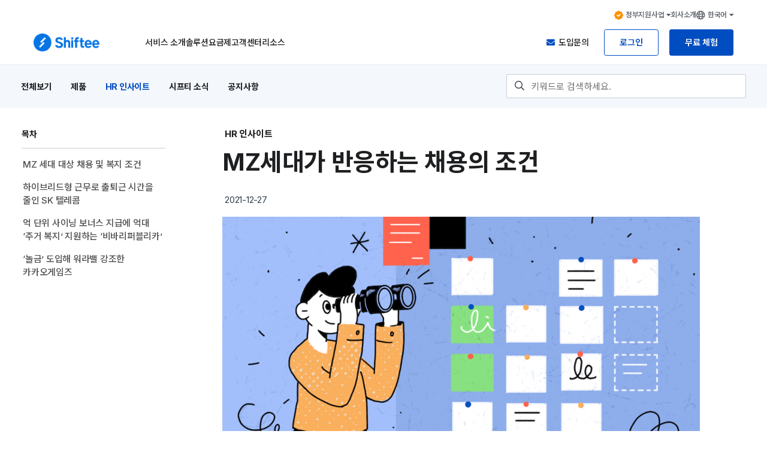

--- FILE ---
content_type: text/html; charset=UTF-8
request_url: https://shiftee.io/ko/blog/article/conditionsOfRecruitmentForMz
body_size: 19265
content:










<!DOCTYPE html>
<html>
  <head>
    



<meta charset="utf-8">
<meta http-equiv="X-UA-Compatible" content="IE=edge">
<meta name="viewport" content="width=device-width, initial-scale=1">
<meta name="author" content="Shiftee Inc">

<title>MZ세대가 반응하는 채용의 조건 | 시프티</title>
<meta name="description" content="MZ세대 (1980~2000년대 사이 출생자) 직원들의 비중이 높아지면서 여러 복지를 도입하는 기업들이 늘고 있습니다. 이번 아티클에서는 MZ세대가 반응하는 채용의 조건에 대해 알아보겠습니다.">
<meta name="keywords" content="shiftee, 시프티, tlvmxl, 근태관리, 통합근태관리, 근태관리시스템, 근태관리솔루션, 인력관리, 통합인력관리, 인력관리 솔루션, 엔터프라이즈 HR, 엔터프라이즈 근태관리, 엔터프라이즈 인력관리, 클라우드 HR, 클라우드 근태관리 솔루션, 근무일정, 출퇴근기록, 출퇴근관리, 휴가, 연차관리, 직원관리, 직원관리시스템, 인사관리, 인사관리시스템, 통합인사관리, EHR, HRIS, 인사시스템, 인사관리프로그램, HRMS, HR시스템, HR솔루션, 인사관리솔루션, 인사관리플랫폼, 근무기록, 주52시간, 52시간, 주52시간근무제, 유연근무제, 탄력근무제, 선택근무제, 시차출퇴근제, 원격근무, 재택근무, 대체휴무, 급여관리, 급여계산, 초과근무수당, 원천세, 4대보험, 통상임금, 포괄임금, 급여정산, 전자결재, 사내결재, 사내전자계약, 노동법, 인사담당자, 급여업무, 근태업무, 근태, 급여, 계약, 결재, 근로기준법, HR, HRM, HRD, HCM">

<link rel="alternate" hreflang="en" href="https://shiftee.io/en/blog/article/conditionsOfRecruitmentForMz">
<link rel="alternate" hreflang="ko" href="https://shiftee.io/ko/blog/article/conditionsOfRecruitmentForMz">
<link rel="image_src" href="https://shiftee.s3.ap-northeast-2.amazonaws.com/website/contents/blogArticles/ko/20211227_conditionsOfRecruitmentForMz/blog_thumbnail.png">


<meta property="og:type" content="website">
<meta property="og:title" content="MZ세대가 반응하는 채용의 조건 | 시프티">
<meta property="og:description" content="MZ세대 (1980~2000년대 사이 출생자) 직원들의 비중이 높아지면서 여러 복지를 도입하는 기업들이 늘고 있습니다. 이번 아티클에서는 MZ세대가 반응하는 채용의 조건에 대해 알아보겠습니다.">
<meta property="og:url" content="https://shiftee.io/ko/blog/article/conditionsOfRecruitmentForMz">
<meta property="og:image" content="https://shiftee.s3.ap-northeast-2.amazonaws.com/website/contents/blogArticles/ko/20211227_conditionsOfRecruitmentForMz/blog_thumbnail.png">
<meta property="og:image:width" content="2048">
<meta property="og:image:height" content="1075">


<meta name="twitter:card" content="summary">
<meta name="twitter:title" content="MZ세대가 반응하는 채용의 조건 | 시프티">
<meta name="twitter:description" content="MZ세대 (1980~2000년대 사이 출생자) 직원들의 비중이 높아지면서 여러 복지를 도입하는 기업들이 늘고 있습니다. 이번 아티클에서는 MZ세대가 반응하는 채용의 조건에 대해 알아보겠습니다.">
<meta name="twitter:image" content="https://shiftee.s3.ap-northeast-2.amazonaws.com/website/contents/blogArticles/ko/20211227_conditionsOfRecruitmentForMz/blog_thumbnail.png">
<meta name="twitter:site" content="@shiftee_io">


<meta name="apple-itunes-app" content="app-id=1170002741">
<meta name="google-play-app" content="app-id=io.shiftee.app">


<link rel="apple-touch-icon" sizes="180x180" href="/assets/etc/e8eeefdf5806d596b2a0fee9250a1845-apple-touch-icon.png">
<link rel="icon" type="image/png" sizes="32x32" href="/assets/etc/59c5cb18afd366a00294991d4cec353b-favicon-32x32.png">
<link rel="icon" type="image/png" sizes="16x16" href="/assets/etc/72449caa678ac532e12372380b9d5bc7-favicon-16x16.png">
<link rel="icon" type="image/png" sizes="15x15" href="https://shiftee.io/assets/etc/effb29b515e1869fcd9494e037060a40-favicon-15x15-naver.png">
<link rel="manifest" href="/assets/etc/b9aa277fcfc34c31db6c7a7ea3469b8c-site.webmanifest">
<link rel="mask-icon" href="/assets/etc/97649133980a5cb90c502d9d4ad07b76-safari-pinned-tab.svg" color="#0575e6">
<meta name="msapplication-TileColor" content="#2b5797">
<meta name="theme-color" content="#ffffff">


<meta name="google-site-verification" content="k87bBuLe-2-Mg1r1Wzq7HE4hmxj25wfonCkWB1s70kM" />
<meta name="naver-site-verification" content="1ae2cf33bc99a6203c55dc621c1059036104fde3"/>
<meta name="facebook-domain-verification" content="d2oz6htw5oy6cp887ej57hhuusumm3" />
<meta name="p:domain_verify" content="b7755697b516397aa2fcdee8c81c4e64"/> 


<script type="application/ld+json">
{
  "@context": "https://schema.org",
  "@type": "Article",
  "name": "시프티",
  "url": "https://shiftee.io/ko",
  
    "datePublished": "2021-12-27",
"dateModified": "2024-01-01",
"headline": "MZ세대가 반응하는 채용의 조건",
  
  "sameAs": [
    "https://play.google.com/store/apps/details?id=io.shiftee.app",
    "https://apps.apple.com/kr/app/id1170002741",
    "https://www.facebook.com/shifteekr",
    "https://www.instagram.com/shiftee.io",
    "https://blog.naver.com/shiftee_io"
  ]
}
</script>

<span itemscope="" itemtype="http://schema.org/Organization">
  <link itemprop="url" href="https://shiftee.io/ko">
  <a itemprop="sameAs" href="https://play.google.com/store/apps/details?id=io.shiftee.app"></a>
  <a itemprop="sameAs" href="https://apps.apple.com/kr/app/id1170002741"></a>
  <a itemprop="sameAs" href="https://www.facebook.com/shifteekr/"></a>
  <a itemprop="sameAs" href="https://www.instagram.com/shiftee.io/"></a>
  <a itemprop="sameAs" href="https://blog.naver.com/shiftee_io"></a>
</span>


<!-- HTML5 shim and Respond.js for IE8 support of HTML5 elements and media queries -->
<!--[if lt IE 9]>
<script src="https://oss.maxcdn.com/html5shiv/3.7.2/html5shiv.min.js"></script>
<script src="https://oss.maxcdn.com/respond/1.4.2/respond.min.js"></script>
<![endif]-->


    
  <link href="/assets/www/styles/index/resources/b6358f628d28fdc1681f6c482e5fc85a-algoliaSearchbar.css" rel="stylesheet">
  
  <link rel="stylesheet" href="https://cdnjs.cloudflare.com/ajax/libs/bootstrap/4.6.2/css/bootstrap.min.css" integrity="sha512-rt/SrQ4UNIaGfDyEXZtNcyWvQeOq0QLygHluFQcSjaGB04IxWhal71tKuzP6K8eYXYB6vJV4pHkXcmFGGQ1/0w==" crossorigin="anonymous" />
  <link rel="stylesheet" href="https://pro.fontawesome.com/releases/v5.7.1/css/all.css" integrity="sha384-6jHF7Z3XI3fF4XZixAuSu0gGKrXwoX/w3uFPxC56OtjChio7wtTGJWRW53Nhx6Ev" crossorigin="anonymous">


  <link href="/assets/www/styles/blog/0b12696647a3a2fb995f810ad6357378-blogArticle.css" rel="stylesheet">


  </head>
  <body>
    
<nav class="navbar navbar-expand-lg navbar-light d-block">
  <div class="container-fluid" id="banner" style="display: none">
    <p class="d-none d-sm-block w-100">
      <b><i class="fas fa-badge-percent"></i>30인 미만 사업장이라면, 정부 지원금 받고 시프티를 시작하세요!</b>
      <a class="btn-sm btn-primary mr-2" href="https://shiftee-public.notion.site/2025-smallbiz-hrplatform-application-info" target="_blank">30인 미만 100% 무료지원<i class="fas fa-arrow-circle-right ml-1"></i></a>
      <a class="btn-sm btn-primary btn-dark cloud-voucher-button" href="/ko/cloud-service-voucher" target="_blank">클라우드 바우처 80% 지원<i class="fas fa-arrow-circle-right ml-1"></i></a>
    </p>
    <p class="d-block d-sm-none w-100">
      <b><i class="fas fa-badge-percent"></i>정부 지원금 받고 시프티를 시작하세요!</b>
      <a class="btn-sm btn-primary mr-1" href="https://shiftee-public.notion.site/2025-smallbiz-hrplatform-application-info" target="_blank">30인 미만 100% 무료지원</a>
      <a class="btn-sm btn-primary btn-dark cloud-voucher-button" href="/ko/cloud-service-voucher" target="_blank">클라우드 바우처 80% 지원</a>
    </p>
  </div>
  <div class="container top-navbar d-none d-lg-flex sft-nav-xxl-container">
    
    <li class="nav-item dropdown">
      <a href="#" data-toggle="dropdown" role="button" class="sft-voucher-menu">
        <i class="fas fa-badge-check mr-1"></i><span>정부지원사업</span><i class="fas fa-caret-down ml-1"></i>
      </a>
      <ul class="dropdown-menu dropdown-menu-right sft-top-nav-dropdown">
        <li class="dropdown-item"><a href="https://shiftee-public.notion.site/2025-smallbiz-hrplatform-application-info" target="_blank">30인 미만 영세사업장 무료지원 (신규 고객)</a></li>
        <li class="dropdown-item"><a href="/ko/cloud-service-voucher" target="_blank">클라우드 바우처 80% 이용료 지원</a></li>
        <li class="dropdown-item"><a href="https://shiftee-public.notion.site/2025-moel-subsidy-application-info" target="_blank">그 외 정부지원사업</a></li>
      </ul>
    </li>
    
    <a href="/ko/company" class="sft-company-menu">회사소개</a>
    <li class="nav-item dropdown">
      <a href="#" data-toggle="dropdown" role="button">
        <i class="far fa-globe mr-1"></i><span>한국어</span><i class="fas fa-caret-down ml-1"></i>
      </a>
      <ul class="dropdown-menu dropdown-menu-right sft-top-nav-dropdown">
        <li class="dropdown-item"><a href="/en/blog/article/conditionsOfRecruitmentForMz">English</a></li>
        <li class="dropdown-item"><a href="/ko/blog/article/conditionsOfRecruitmentForMz">한국어</a></li>
      </ul>
    </li>
  </div>
  <div class="container sft-nav-xxl-container">
    <a class="navbar-brand" href="/ko">
      <img src="/assets/www/index/images/common/index/6aa0e4b11818aeee12a60c32b6e8b3dd-logo-with-text.png" height="30" class="sft-logo-primary">
      <img src="/assets/www/index/images/common/index/c44fcddd45239196f549d33148b0464a-logo-with-text-white.png" height="30" class="sft-logo-white d-none">
    </a>
    <button type="button" class="navbar-toggler collapsed" data-toggle="collapse" data-target="#navbar">
      <span><i class="fal fa-bars"></i></span>
    </button>

    <div id="navbar" class="navbar-collapse collapse">
      <ul class="nav navbar-nav sft-menus">
        <li class="nav-item dropdown sft-hover sft-nav-item-service">
          <a href="#" data-toggle="dropdown" role="button" aria-haspopup="true">서비스 소개</a>
          <div class="dropdown-menu dropdown-menu-services">
            <div class="container sft-nav-xxl-container">
              <div class="row justify-content-center">
                <div class="col-12 col-lg-8 col-xl-9 row sft-service-row">
                  <div class="col-12 col-lg-6 col-xl-4 sft-service-column">
                    <a class="dropdown-item d-block d-lg-none" href="/ko/overview">
                      <div class="sft-service-item-container d-flex">
                        <div class="sft-img-container">
                          <img src="/assets/www/index/images/common/top-nav/9a95038f20baa09220a57b85d55f7e18-nav_icon_overview.png">
                        </div>
                        <div class="sft-text-container">
                          <p class="sft-service-title">제품 둘러보기<i class="d-block d-lg-none fa fa-chevron-right"></i></p>
                          <span class="sft-service-message">시프티 인력관리가 근무환경을 어떻게 변화시키는지 알아보세요</span>
                        </div>
                      </div>
                    </a>
                    
                    <a class="dropdown-item" href="/ko/scheduler">
                      <div class="sft-service-item-container d-flex">
                        <div class="sft-img-container">
                          <img src="/assets/www/index/images/common/top-nav/2b36c60bf81837c35b75a87e4be29f08-nav_icon_scheduler.png">
                        </div>
                        <div class="sft-text-container">
                          <p class="sft-service-title">근무일정<i class="d-block d-lg-none fa fa-chevron-right"></i></p>
                          <span class="sft-service-message">근로/휴게시간을 계획하고 각종 근로제도 및 근무유형에 대응합니다</span>
                        </div>
                      </div>
                    </a>
                    
                    <a class="dropdown-item" href="/ko/attendance">
                      <div class="sft-service-item-container d-flex">
                        <div class="sft-img-container">
                          <img src="/assets/www/index/images/common/top-nav/13cf1e7d7e0d9ae4fdc58e78c31b12a5-nav_icon_attendance.png">
                        </div>
                        <div class="sft-text-container">
                          <p class="sft-service-title">출퇴근기록<i class="d-block d-lg-none fa fa-chevron-right"></i></p>
                          <span class="sft-service-message">신뢰가는 출퇴근기록과 자동화된 근태관리를 제공합니다</span>
                        </div>
                      </div>
                    </a>
                    
                    <a class="dropdown-item" href="/ko/leave">
                      <div class="sft-service-item-container d-flex">
                        <div class="sft-img-container">
                          <img src="/assets/www/index/images/common/top-nav/5249f681d038f9246ce529a7c3e63621-nav_icon_leave.png">
                        </div>
                        <div class="sft-text-container">
                          <p class="sft-service-title">휴가관리<i class="d-block d-lg-none fa fa-chevron-right"></i></p>
                          <span class="sft-service-message">휴가 발생부터 잔여일수, 연차촉진까지 간편하게 관리합니다</span>
                        </div>
                      </div>
                    </a>
                    
                  </div>
                  <div class="col-12 col-lg-6 col-xl-4 sft-service-column">
                    
                    <a class="dropdown-item" href="/ko/workflow">
                      <div class="sft-service-item-container d-flex">
                        <div class="sft-img-container">
                          <img src="/assets/www/index/images/common/top-nav/56e33cd236b686dca70df26ff1902671-nav_icon_workflow.png">
                        </div>
                        <div class="sft-text-container">
                          <p class="sft-service-title">전자결재<i class="d-block d-lg-none fa fa-chevron-right"></i></p>
                          <span class="sft-service-message">고도화된 근태 결재와 맞춤형 결재를 지원합니다</span>
                        </div>
                      </div>
                    </a>
                    
                    <a class="dropdown-item" href="/ko/message">
                      <div class="sft-service-item-container d-flex">
                        <div class="sft-img-container">
                          <img src="/assets/www/index/images/common/top-nav/da1d279faf7e76e39823baf636001d56-nav_icon_message.png">
                        </div>
                        <div class="sft-text-container">
                          <p class="sft-service-title">메시지<i class="d-block d-lg-none fa fa-chevron-right"></i></p>
                          <span class="sft-service-message">사내 공지와 맞춤화된 사내 알림을 시프티 데이터와 연계하여 발송합니다</span>
                        </div>
                      </div>
                    </a>
                    
                    <a class="dropdown-item" href="/ko/e-signature">
                      <div class="sft-service-item-container d-flex">
                        <div class="sft-img-container">
                          <img src="/assets/www/index/images/common/top-nav/b02f5725cb02cd734017c25725588bca-nav_icon_e_signature.png">
                        </div>
                        <div class="sft-text-container">
                          <p class="sft-service-title">전자계약<i class="d-block d-lg-none fa fa-chevron-right"></i></p>
                          <span class="sft-service-message">사내 모든 계약서를 템플릿으로 관리하고 복잡한 계약과정을 간소화합니다</span>
                        </div>
                      </div>
                    </a>
                    
                  </div>
                  <div class="col-12 col-lg-6 col-xl-4 sft-service-column">
                    
                    <a class="dropdown-item" href="/ko/report">
                      <div class="sft-service-item-container d-flex">
                        <div class="sft-img-container">
                          <img src="/assets/www/index/images/common/top-nav/540bfd672cb5a4622a4fbf8cff4dbd17-nav_icon_report.png">
                        </div>
                        <div class="sft-text-container">
                          <p class="sft-service-title">근태정산<i class="d-block d-lg-none fa fa-chevron-right"></i></p>
                          <span class="sft-service-message">연장, 야간, 휴일근로 등 근태 및 급여에 대한 실시간 정산 데이터를 제공합니다</span>
                        </div>
                      </div>
                    </a>
                    
                    <a class="dropdown-item" href="/ko/integration">
                      <div class="sft-service-item-container d-flex">
                        <div class="sft-img-container">
                          <img src="/assets/www/index/images/common/top-nav/a2046a291ddfc5391b057fe36b33ed65-nav_icon_integration.png">
                        </div>
                        <div class="sft-text-container">
                          <p class="sft-service-title">연동<i class="d-block d-lg-none fa fa-chevron-right"></i></p>
                          <span class="sft-service-message">출입 기록 연동부터 인사정보, 채용 관리까지 뛰어난 확장성을 제공합니다</span>
                        </div>
                      </div>
                    </a>
                    
                    <a class="dropdown-item" href="/ko/shiftee-desktop">
                      <div class="sft-service-item-container d-flex">
                        <div class="sft-img-container">
                          <img src="/assets/www/index/images/common/top-nav/2314ee7d3070bcdcd4f7cd824c58dbcb-nav_icon_shiftee_desktop.png">
                        </div>
                        <div class="sft-text-container">
                          <p class="sft-service-title">시프티 데스크탑<i class="d-block d-lg-none fa fa-chevron-right"></i></p>
                          <span class="sft-service-message">PC-OFF 및 이석관리 기능이 탑재된 사무직 근태관리에 탁월한 제품입니다</span>
                        </div>
                      </div>
                    </a>
                    
                  </div>
                </div>
                <div class="col-12 col-lg-4 col-xl-3 sft-service-row sft-service-column sft-service-platform-column">
                  <a class="dropdown-item p-0 mb-2 d-none d-lg-block" href="/ko/overview">
                    <div class="sft-menu-service-overview">
                      <div class="d-none d-lg-block sft-overview-img-container">
                        <img src="/assets/www/index/images/common/top-nav/0872f7ed53b4e4d1b85caef083091e90-nav_overview_img.png" width="100%">
                      </div>
                      <div class="sft-service-item-container mt-3">
                        <div class="sft-text-container">
                          <p class="sft-service-title">제품 둘러보기<i class="d-block d-lg-none fa fa-chevron-right"></i></p>
                          <span class="sft-service-message">시프티 인력관리가 근무환경을 어떻게 변화시키는지 알아보세요</span>
                        </div>
                      </div>
                    </div>
                  </a>
                  
                  <a class="dropdown-item mb-lg-1" href="/ko/mobile-app">
                    <div class="sft-service-item-container d-flex">
                      <div class="sft-img-container">
                        <img src="/assets/www/index/images/common/top-nav/6c1d9fb004f0b4b86eb9acf8a6691a13-nav_icon_mobile.png">
                      </div>
                      <div class="sft-text-container">
                        <p class="sft-service-title">모바일 앱<i class="d-block d-lg-none fa fa-chevron-right"></i></p>
                        <span class="sft-service-message">시프티가 제공하는 모든 기능을 모바일 앱에서 동일하게 경험하세요</span>
                      </div>
                    </div>
                  </a>
                  
                </div>
              </div>
            </div>
          </div>
        </li>

        
        <li class="nav-item dropdown sft-hover">
          <a href="#" data-toggle="dropdown" role="button" aria-haspopup="true">솔루션</a>
          <div class="dropdown-menu dropdown-menu-solutions">
            <ul class="dropdown-menu-company-size">
              <p class="dropdown-menu-solution-name">규모</p>
              
              <a class="dropdown-item" href="/ko/solution/enterprise">엔터프라이즈</a>
              
              <a class="dropdown-item" href="/ko/solution/startups">스타트업</a>
              
            </ul>
            <ul class="dropdown-menu-use-case">
              <p class="dropdown-menu-solution-name">제도</p>
              
              <a class="dropdown-item" href="/solution/52hours-work-week">주 52시간제</a>
              
              <a class="dropdown-item" href="/solution/flexible-work">유연근무제</a>
              
              <a class="dropdown-item" href="/ko/solution/remote-work">원격근무 / 재택근무</a>
              
              <a class="dropdown-item" href="/solution/pc-off-work">PC오프제 (PC-OFF)</a>
              
            </ul>
          </div>
        </li>
        

        <li class="nav-item"><a href="/ko/pricing">요금제</a></li>

        <li class="nav-item"><a href="/ko/help">고객센터</a></li>

        <li class="nav-item dropdown sft-hover">
          <a href="#" data-toggle="dropdown" role="button" aria-haspopup="true">리소스</a>
          <ul class="dropdown-menu">
            <a class="dropdown-item" href="/ko/blog">블로그</a>
            
            <a class="dropdown-item" href="/ko/video-guide">비디오 가이드</a>
            
            <a class="dropdown-item" href="/ko/security">보안</a>
          </ul>
        </li>

        
        <li class="nav-item d-block d-lg-none">
          <a href="#" data-toggle="dropdown" role="button" class="sft-voucher-menu">정부지원사업</a>
          <ul class="dropdown-menu dropdown-menu-right sft-top-nav-dropdown">
            <li class="dropdown-item"><a href="https://shiftee-public.notion.site/2025-smallbiz-hrplatform-application-info" target="_blank">30인 미만 영세사업장 무료지원 (신규 고객)</a></li>
            <li class="dropdown-item"><a href="/ko/cloud-service-voucher" target="_blank">클라우드 바우처 80% 이용료 지원</a></li>
            <li class="dropdown-item"><a href="https://shiftee-public.notion.site/2025-moel-subsidy-application-info" target="_blank">그 외 정부지원사업</a></li>
          </ul>
        </li>
        

        <li class="nav-item d-block d-lg-none"><a href="/ko/company">회사소개</a></li>

        <li class="nav-item dropdown d-lg-none mb-2">
          <a href="#" data-toggle="dropdown" role="button">
            <i class="far fa-globe mr-1"></i><span>한국어</span><i class="fas fa-caret-down ml-1"></i>
          </a>
          <ul class="dropdown-menu dropdown-menu-left sft-language">
            <li class="dropdown-item"><a href="/en/blog/article/conditionsOfRecruitmentForMz">English</a></li>
            <li class="dropdown-item"><a href="/ko/blog/article/conditionsOfRecruitmentForMz">한국어</a></li>
          </ul>
        </li>
      </ul>

      <ul class="nav navbar-nav align-items-center sft-btn-container">
        <a class="btn-contact-sales btn-sm" href="/ko/contact-sales" target="_blank"><i class="fas fa-envelope"></i>도입문의</a>
        <a class="btn-transparent btn-login btn-sm" href="/app">로그인</a>
        <a class="btn-primary btn-signup btn-sm" href="/ko/accounts/register">무료 체험</a>
      </ul>
    </div>
  </div>
</nav>

<!-- Note(congjeon): Refer to #16578. <nav> is a position: fixed element, it doesn't take up space.
Added 'sft-nav-height-spacer' to create a fixed height matching the nav, ensuring proper spacing.
-->
<div class="sft-nav-height-spacer"></div>


    

    <div class="sft-blog-nav-container">
      <div class="container sft-container-1200">
        <div id="sft-blog-nav">
          <div class="sft-navbar">
            <div class="align-items-center d-none d-md-flex">
              <ul class="nav navbar-nav">
                <li><a class="" href="/ko/blog">전체보기</a></li>
                
                  
                    <li><a href="/ko/blog?category=updates">제품</a></li>
                  
                
                  
                    <li><a class="sft-category-selected" href="/ko/blog?category=hr_insight">HR 인사이트</a></li>
                  
                
                  
                    <li><a href="/ko/blog?category=news">시프티 소식</a></li>
                  
                
                  
                    <li><a href="/ko/blog?category=notice">공지사항</a></li>
                  
                
              </ul>
            </div>

            <div class="sft-input-container d-none d-md-flex">
              <i display="inline-block" class="far fa-search" style="z-index: 1"></i>
              <input type="text" id="sft-blog-articles-search-input" placeholder="키워드로 검색하세요.">
            </div>
          </div>

          <div class="dropdown sft-blog-nav-dropdown d-block d-md-none">
            <button class="btn dropdown-toggle mb-3" type="button" id="dropdownMenuButton" data-toggle="dropdown" aria-haspopup="true" aria-expanded="false">Blog Categories</button>
            <div class="dropdown-menu" aria-labelledby="dropdownMenuButton">
              <a class="dropdown-item" href="/ko/blog">전체보기</a>
              
                <a class="dropdown-item" href="/ko/blog?category=updates">제품</a>
              
                <a class="dropdown-item" href="/ko/blog?category=hr_insight">HR 인사이트</a>
              
                <a class="dropdown-item" href="/ko/blog?category=news">시프티 소식</a>
              
                <a class="dropdown-item" href="/ko/blog?category=notice">공지사항</a>
              
            </div>

            <div class="sft-input-container">
              <i display="inline-block" class="far fa-search" style="z-index: 1"></i>
              <input type="text" id="sft-blog-articles-search-input-sm" placeholder="키워드로 검색하세요.">
            </div>
          </div>
        </div>
      </div>
    </div>

    
  <section id="blogArticle">
    <div class="container sft-container-1200">
      <div id="sft-blog-article-row" class="row">
        <div id="sft-table-of-contents-column" class="pl-3">
          <div class="sft-table-of-contents-container">
            <p class="sft-index-title">목차</p>
            <ul class="sft-table-of-contents">
              
                <li><a href="#mz-세대-대상-채용-및-복지-조건_0">MZ 세대 대상 채용 및 복지 조건</a></li>
              
                <li><a href="#하이브리드형-근무로-출퇴근-시간을-줄인-sk-텔레콤_1">하이브리드형 근무로 출퇴근 시간을 줄인 SK 텔레콤</a></li>
              
                <li><a href="#억-단위-사이닝-보너스-지급에-억대-주거-복지-지원하는-비바리퍼블리카_2">억 단위 사이닝 보너스 지급에 억대 ‘주거 복지’ 지원하는 ‘비바리퍼블리카’</a></li>
              
                <li><a href="#놀금-도입해-워라밸-강조한-카카오게임즈_3">‘놀금’ 도입해 워라밸 강조한 카카오게임즈</a></li>
              
            </ul>
          </div>
        </div>

        <div class="sft-blog-content col-12 col-md-11 col-lg-8">
          <div class="sft-article-header">
            <p class="sft-tags">
              <a href="/ko/blog?category=hr_insight">
                <span>HR 인사이트</span>
              </a>
            </p>
            <h1>MZ세대가 반응하는 채용의 조건</h1>
            <p class="sft-created-at">2021-12-27</p>
            <img src="https://shiftee.s3.ap-northeast-2.amazonaws.com/website/contents/blogArticles/ko/20211227_conditionsOfRecruitmentForMz/blog_thumbnail.png">
            <div class="sft-author">
              <p class="sft-author-name">Author | 박소현 </p>
              <p class="sft-author-title">Contents Writer</p>
            </div>
          </div>

          <div id="sft-mobile-table-of-contents-section">
            <div class="sft-mobile-table-of-contents-toggle">
              <button class="btn btn-outline-secondary btn-sm" type="button" data-toggle="collapse" data-target="#tableOfContents" aria-expanded="false" aria-controls="tableOfContents">
                <b>목차</b>
                <i class="fas fa-chevron-down toggle-icon"></i>
              </button>
            </div>
            <div class="collapse" id="tableOfContents">
              <div class="sft-mobile-table-of-contents-container">
                <ul class="sft-table-of-contents">
                  
                    <li><a href="#mz-세대-대상-채용-및-복지-조건_0">MZ 세대 대상 채용 및 복지 조건</a></li>
                  
                    <li><a href="#하이브리드형-근무로-출퇴근-시간을-줄인-sk-텔레콤_1">하이브리드형 근무로 출퇴근 시간을 줄인 SK 텔레콤</a></li>
                  
                    <li><a href="#억-단위-사이닝-보너스-지급에-억대-주거-복지-지원하는-비바리퍼블리카_2">억 단위 사이닝 보너스 지급에 억대 ‘주거 복지’ 지원하는 ‘비바리퍼블리카’</a></li>
                  
                    <li><a href="#놀금-도입해-워라밸-강조한-카카오게임즈_3">‘놀금’ 도입해 워라밸 강조한 카카오게임즈</a></li>
                  
                </ul>
              </div>
            </div>
          </div>
          <div class="sft-article">
            <div class="sft-content">
            <p><a href="https://shiftee.s3.ap-northeast-2.amazonaws.com/website/contents/blogArticles/ko/20211227_conditionsOfRecruitmentForMz/blog_thumbnail.png" target="_blank"><img src="https://shiftee.s3.ap-northeast-2.amazonaws.com/website/contents/blogArticles/ko/20211227_conditionsOfRecruitmentForMz/blog_thumbnail.png" width="0" style="margin: 0"></a></p> 
<a href="#mz-세대-대상-채용-및-복지-조건_0"><h2 id="mz-세대-대상-채용-및-복지-조건_0">MZ 세대 대상 채용 및 복지 조건</h2></a> 
<p>MZ세대란, 1980~2000년대 사이 출생자로 해당 직원들의 비중이 높아지면서 그들을 잡기 위해 여러 복지를 도입하는 기업들이 늘고 있습니다.</p> 
<p>서울시가 발표한 ‘MZ세대의 경제 활동 및 사회적 인식 변화 분석’ 결과에 따르면, MZ 세대가 반응하는 채용 조건으로는 '수입을 위해 일을 더하기보다는 여가 시간을 갖고 싶다'는 항목에서 MZ세대 점수는 6.70점으로 집계되며 워라밸(워크&amp;라이프 밸런스·일과 삶의 균형)'을 추구하는 것으로 나타났습니다.<br></p> 
<p>즉, MZ세대는 더 좋은 직장이 나오면 언제라도 옮기고 싶어하나, 수입을 위해 일을 더하기 보다는 여가시간을 더 갖고 싶어하는 것으로 볼 수 있습니다. 이렇듯 MZ 세대를 사로잡기 위해서는 당연하게 여겨지는 복지 외에도 근무 효율을 높여줄 수 있는 다양한 채용 조건들이 있어야만 합니다. 100% 리모트 근무 제도 도입부터 여행지원금이나 주택자금 대출은 물론 최근에는 반려동물 돌봄 서비스 제공과 같은 복지도 등장하고 있습니다.<br></p> 
<p>이번 아티클에서는 MZ세대가 반응하는 채용의 조건에 대해 알아보겠습니다.</p> 
<a href="#하이브리드형-근무로-출퇴근-시간을-줄인-sk-텔레콤_1"><h2 id="하이브리드형-근무로-출퇴근-시간을-줄인-sk-텔레콤_1">하이브리드형 근무로 출퇴근 시간을 줄인 SK 텔레콤</h2></a> 
<p><a href="https://shiftee.s3.ap-northeast-2.amazonaws.com/website/contents/blogArticles/ko/20211227_conditionsOfRecruitmentForMz/blog_sk.png" target="_blank"><img src="https://shiftee.s3.ap-northeast-2.amazonaws.com/website/contents/blogArticles/ko/20211227_conditionsOfRecruitmentForMz/blog_sk.png" alt="blog_sk"></a></p> 
<p>신종 코로나바이러스 감염증(코로나19) 사태 이후 재택근무와 사무실 근무를 병행하는 하이브리드형(혼합) 근무가 새로운 트렌드로 떠오르고 있습니다.<br></p> 
<p>하이브리드형 근무는 직원이 업무 공간을 유동적으로 선택할 수 있는 작업 환경을 말합니다.<br> SK텔레콤은 2020년 4월부터 거점 오피스 프로젝트를 본격화하고 있습니다. 코로나19 사태를 계기로 직원들이 본사까지 출근하지 않고 수도권 각지에 마련된 거점 오피스에 출근하도록 해 장소에 구애받지 않고 일할 수 있습니다.<br></p> 
<p>그 결과 자택 근처에 있는 거점 오피스로 출근하게 되면서 출퇴근 시간이 10~20분대로 줄어들어 업무 만족도가 훨씬 높아진 것으로 알려졌습니다.<br></p> 
<a href="#억-단위-사이닝-보너스-지급에-억대-주거-복지-지원하는-비바리퍼블리카_2"><h2 id="억-단위-사이닝-보너스-지급에-억대-주거-복지-지원하는-비바리퍼블리카_2">억 단위 사이닝 보너스 지급에 억대 ‘주거 복지’ 지원하는 ‘비바리퍼블리카’</h2></a> 
<p><a href="https://shiftee.s3.ap-northeast-2.amazonaws.com/website/contents/blogArticles/ko/20211227_conditionsOfRecruitmentForMz/blog_toss.png" target="_blank"><img src="https://shiftee.s3.ap-northeast-2.amazonaws.com/website/contents/blogArticles/ko/20211227_conditionsOfRecruitmentForMz/blog_toss.png" width="90%"></a></p> 
<p>토스를 운영하는 핀테크 기업 비바리퍼블리카는 경력 입사자에게 최대 1억원 한도 사이닝 보너스를 지급합니다. 사이닝 보너스 대신 1억원 상당의 스톡옵션을 선택하는 것도 가능합니다. 또 6개월 이상 근속한 정규직 직원을 대상으로 최대 1억원까지 무이자 주택 자금 사내 대출을 지원하고 있습니다. 2030 직장인이 회사에서 가까운 곳에 집을 얻어 출퇴근 시간을 줄이고 좀 더 업무에 집중하기 편하게 해주기 위한 복지입니다.<br></p> 
<a href="#놀금-도입해-워라밸-강조한-카카오게임즈_3"><h2 id="놀금-도입해-워라밸-강조한-카카오게임즈_3">‘놀금’ 도입해 워라밸 강조한 카카오게임즈</h2></a> 
<p><a href="https://shiftee.s3.ap-northeast-2.amazonaws.com/website/contents/blogArticles/ko/20211227_conditionsOfRecruitmentForMz/blog_kakaoGames.png" target="_blank"><img src="https://shiftee.s3.ap-northeast-2.amazonaws.com/website/contents/blogArticles/ko/20211227_conditionsOfRecruitmentForMz/blog_kakaoGames.png" width="90%"></a></p> 
<p>카카오게임즈는 게임 업계 내에서도 독보적인 자사 고유의 기업 문화와 격주 ‘놀금’ 등 일과 삶의 균형을 모토로 한 다양한 복지를 강조하며 MZ 세대 지원자들의 높은 관심을 끌고 있습니다.<br> 특히 경영지원부문에 신입 인재 영입팀 신설 등 조직개편을 단행하며 젊은 인재 채용에 가장 적극적으로 움직이고 있습니다. 카카오게임즈가 지난 2018년부터 시행한 주 4일 근무제도는 직원들이 가족과 개인에게 집중할 수 있는 충분한 주말을 선물한다는 취지로 지정한 바 있습니다.<br></p> 
<hr> 
<p>출, 퇴근에 시간을 많이 쏟지 않아도 되는 유연근무를 도입한 기업들이 점점 늘어나고 있습니다.<br></p> 
<p>MZ세대 역시 그런 문화에 익숙해지고 있습니다. 이렇듯 사무실이 아닌 곳에서의 원격 출-퇴근도 유연하게 관리할 수 있도록 도움을 받을 수 있는 서비스도 많이 나오고 있습니다.<br></p> 
<p>시프티의 근태관리를 이용해서 회사의 특수한 문화와 제도에 맞게 운영 환경을 맞춤 설정도 해보는 건 어떨까요?<br></p> 
<p><br><br></p> 
<p style="text-align: center"><a class="blog-btn" href="/ko/overview">편리한 근태관리, 시프티와 함께하기</a></p> 
<br>
<br>
            </div>
          </div>
          <hr>
          <div class="sft-copyright">
            <span>해당 콘텐츠는 (주)시프티의 소유로 사전 동의 없이 영리적인 이용을 금합니다.<br>해당 콘텐츠를 인용할 시에는 저작권법에 따라 출처를 반드시 명시하시기 바랍니다.</span>
          </div>
        </div>
      </div>
    </div>
  </section>
  <section id="relatedBlogArticles">
    <div class="container sft-container-1200">
      <h3 class="text-center mb-4">추천 블로그 글</h3>
      <div class="row">
        
        <div class="col-12 col-sm-6 col-lg-4">
          <div class="sft-thumbnail">
            <div class="sft-thumbnail-img-container sft-align-center">
              <a href="/ko/blog/article/labor-inspection-preparedness-checklist-for-hr">
                <img class="sft-thumbnail-image" src="https://shiftee.s3.ap-northeast-2.amazonaws.com/website/contents/blogArticles/ko/20260109_labor-inspection-preparedness-checklist-for-hr/blog_thumbnail.png">
              </a>
            </div>
            <div class="sft-caption">
              <a href="/ko/blog?category=hr_insight" class="sft-category category-hr_insight">HR 인사이트</a>
              <a href="/ko/blog/article/labor-inspection-preparedness-checklist-for-hr">
                <p class="sft-article-title">근로감독 대비 체크리스트: 인사담당자가 놓치기 쉬운 핵심 포인트</p>
                <p class="sft-article-preview-text">최근 근로감독이 강화되면서 사업주와 인사담당자의 부담도 커지고 있습니다. 사업주 입장에서 노동관계법령을 잘 지키고 있다고 하더...</p>
                <p class="sft-created">2026-01-09</p>
              </a>
            </div>
          </div>
        </div>
        
        <div class="col-12 col-sm-6 col-lg-4">
          <div class="sft-thumbnail">
            <div class="sft-thumbnail-img-container sft-align-center">
              <a href="/ko/blog/article/2026-year-end-tax-settlement-practical-guide">
                <img class="sft-thumbnail-image" src="https://shiftee.s3.ap-northeast-2.amazonaws.com/website/contents/blogArticles/ko/20260105_2026-year-end-tax-settlement-practical-guide/blog_thumbnail.png">
              </a>
            </div>
            <div class="sft-caption">
              <a href="/ko/blog?category=hr_insight" class="sft-category category-hr_insight">HR 인사이트</a>
              <a href="/ko/blog/article/2026-year-end-tax-settlement-practical-guide">
                <p class="sft-article-title">2026년 연말정산, 미리 준비할수록 쉬워지는 실무 가이드</p>
                <p class="sft-article-preview-text">한 해의 소득을 정산하는 연말정산 시즌이 다가오고 있습니다. 매년 반복되는 절차이지만, 제도 개정이나 공제항목 변경 등으로 인...</p>
                <p class="sft-created">2026-01-05</p>
              </a>
            </div>
          </div>
        </div>
        
        <div class="col-12 col-sm-6 col-lg-4">
          <div class="sft-thumbnail">
            <div class="sft-thumbnail-img-container sft-align-center">
              <a href="/ko/blog/article/year-end-attendance-settlement-working-hours-management">
                <img class="sft-thumbnail-image" src="https://shiftee.s3.ap-northeast-2.amazonaws.com/website/contents/blogArticles/ko/20251231_year-end-attendance-settlement-working-hours-management/blog_thumbnail.png">
              </a>
            </div>
            <div class="sft-caption">
              <a href="/ko/blog?category=hr_insight" class="sft-category category-hr_insight">HR 인사이트</a>
              <a href="/ko/blog/article/year-end-attendance-settlement-working-hours-management">
                <p class="sft-article-title">연말 근태정산 시즌, HR 담당자가 놓치기 쉬운 근로시간 관리 포인트</p>
                <p class="sft-article-preview-text">연말은 HR 담당자에게 가장 분주한 시기입니다. 한 해 동안 누적된 근로시간, 휴가, 초과근무 데이터를 정확히 정산하고, 법적...</p>
                <p class="sft-created">2025-12-31</p>
              </a>
            </div>
          </div>
        </div>
        
        <div class="col-12 col-sm-6 col-lg-4">
          <div class="sft-thumbnail">
            <div class="sft-thumbnail-img-container sft-align-center">
              <a href="/ko/blog/article/2025-hr-year-end-working-hours-and-leave-settlement">
                <img class="sft-thumbnail-image" src="https://shiftee.s3.ap-northeast-2.amazonaws.com/website/contents/blogArticles/ko/20251229_2025-hr-year-end-working-hours-and-leave-settlement/blog_thumbnail.png">
              </a>
            </div>
            <div class="sft-caption">
              <a href="/ko/blog?category=hr_insight" class="sft-category category-hr_insight">HR 인사이트</a>
              <a href="/ko/blog/article/2025-hr-year-end-working-hours-and-leave-settlement">
                <p class="sft-article-title">2025년 HR 마감 전에 챙겨야 할 근로시간 및 연차 정산 핵심 사항 정리</p>
                <p class="sft-article-preview-text">올해도 어느덧 한 해가 마무리되고 있습니다. 인사팀에게 연말은 단순한 결산을 넘어, 한 해의 근로시간·휴가·근태 데이터를 정리...</p>
                <p class="sft-created">2025-12-29</p>
              </a>
            </div>
          </div>
        </div>
        
        <div class="col-12 col-sm-6 col-lg-4">
          <div class="sft-thumbnail">
            <div class="sft-thumbnail-img-container sft-align-center">
              <a href="/ko/blog/article/comprehensive-guide-to-inclusive-wage-system-2025">
                <img class="sft-thumbnail-image" src="https://shiftee.s3.ap-northeast-2.amazonaws.com/website/contents/blogArticles/ko/20251224_comprehensive-guide-to-inclusive-wage-system-2025/blog_thumbnail.png">
              </a>
            </div>
            <div class="sft-caption">
              <a href="/ko/blog?category=hr_insight" class="sft-category category-hr_insight">HR 인사이트</a>
              <a href="/ko/blog/article/comprehensive-guide-to-inclusive-wage-system-2025">
                <p class="sft-article-title">2025 최신 포괄임금제 가이드: 개념·적용 기준·운영 유의사항 총정리</p>
                <p class="sft-article-preview-text">근로시간 관리가 강화되고 있는 2025년 현재, 포괄임금제는 여전히 많은 기업에서 활용되고 있지만, 법적 요건과 운영 방식에 ...</p>
                <p class="sft-created">2025-12-24</p>
              </a>
            </div>
          </div>
        </div>
        
        <div class="col-12 col-sm-6 col-lg-4">
          <div class="sft-thumbnail">
            <div class="sft-thumbnail-img-container sft-align-center">
              <a href="/ko/blog/article/pc-off-policy-for-reduced-actual-working-hours">
                <img class="sft-thumbnail-image" src="https://shiftee.s3.ap-northeast-2.amazonaws.com/website/contents/blogArticles/ko/20251219_pc-off-policy-for-reduced-actual-working-hours/blog_thumbnail.png">
              </a>
            </div>
            <div class="sft-caption">
              <a href="/ko/blog?category=hr_insight" class="sft-category category-hr_insight">HR 인사이트</a>
              <a href="/ko/blog/article/pc-off-policy-for-reduced-actual-working-hours">
                <p class="sft-article-title">실근로시간 단축 정책에 따른 PC오프 기반의 기업 대응 트렌드</p>
                <p class="sft-article-preview-text">정부는 최근 장시간 근로 관행을 개선하고 노동시간의 실효성 있는 단축을 목표로 하는 정책 논의를 본격화했습니다. 이는 법정 근...</p>
                <p class="sft-created">2025-12-19</p>
              </a>
            </div>
          </div>
        </div>
        
      </div>
    </div>
  </section>


    
<footer id="footer">
  <div class="container sft-navs sft-xxl-container">
    <div class="row">
      <div class="col-12 col-md-4">
        <img src="/assets/www/index/images/common/index/c8eefd5cfef136c9aa3ba9fe79de0c81-footer-symbol.png" width="48" class="sft-company-logo">
        <div class="sft-company-info">주식회사 시프티<br> 대표: 신승원<br> 사업자등록번호: 537-88-00567<br> 통신판매업신고번호: 2021-서울강남-05577<br> <br> 고객지원: <span id='sft-chat-with-us-btn'>실시간 채팅</span><br> 도입문의: <a href='/ko/contact-sales' target='_blank'>문의하기</a><br> 제휴 및 비즈니스 제안: <a href='/ko/contact-biz' target='_blank'>문의하기</a><br> 고객지원번호: <a href='tel:+82262615319'>(+82)02-6261-5319</a><br> <br> 서울특별시 강남구 선릉로 818, 5층 (주)시프티, 06014</div>
      </div>
      <div class="col-6 col-md-2">
        <div class="footer-menu">
          <h4>제품소개</h4>
          <ul>
            <li><a href="/ko/scheduler">근무일정</a></li>
            <li><a href="/ko/attendance">출퇴근기록</a></li>
            <li><a href="/ko/leave">휴가관리</a></li>
            <li><a href="/ko/workflow">전자결재</a></li>
            <li><a href="/ko/message">메시지</a></li>
            <li><a href="/ko/e-signature">전자계약</a></li>
            <li><a href="/ko/report">근태정산</a></li>
             <li><a href="/ko/payroll">급여정산</a></li> 
            <li><a href="/ko/integration">연동</a></li>
            <li><a href="/ko/mobile-app">모바일 앱</a></li>
            <li><a href="/ko/shiftee-desktop">시프티 데스크탑</a></li>
          </ul>
          <hr>
          <ul>
            <li><a href="/ko/pricing">요금제</a></li>
          </ul>
        </div>
      </div>
      <div class="col-6 col-md-2">
        <div class="footer-menu">
          
            <h4>솔루션</h4>
            <ul>
              <li><a href="/ko/solution/enterprise" class="muted-link alt-text-small">엔터프라이즈</a></li>
              <li><a href="/ko/solution/startups" class="muted-link alt-text-small">스타트업</a></li>
              <li><a href="/solution/52hours-work-week" class="muted-link alt-text-small">주 52시간제</a></li>
              <li><a href="/solution/flexible-work" class="muted-link alt-text-small">유연근무제</a></li>
              <li><a href="/ko/solution/remote-work" class="muted-link alt-text-small">원격근무 / 재택근무</a></li>
              <li><a href="/solution/pc-off-work" class="muted-link alt-text-small">PC오프제</a></li>
            </ul>
            <hr>
            <ul>
              <li><a href="/campaign/52-hours-work-week-white-paper" class="muted-link alt-text-small">주 52시간제 백서</a></li>
              <li><a href="/campaign/leave-white-paper" class="muted-link alt-text-small">휴가 백서</a></li>
            </ul>
          
          <hr>
          <div class="dropright sft-industry-solutions-dropdown">
            <a href="#" class="d-inline-block muted-link alt-text-small" data-toggle="dropdown" role="button">
              산업별 솔루션<i class="fas fa-caret-right ml-2"></i>
            </a>
            <ul class="dropdown-menu">
              <li><a href="/ko/manufacturing" class="muted-link alt-text-small">제조·생산</a></li>
              <li><a href="/ko/logistics" class="muted-link alt-text-small">물류·운송</a></li>
              <li><a href="/ko/retail" class="muted-link alt-text-small">리테일</a></li>
              <li><a href="/ko/software" class="muted-link alt-text-small">IT·소프트웨어</a></li>
              <li><a href="/ko/outsourcing" class="muted-link alt-text-small">아웃소싱·도급·파견</a></li>
              <li><a href="/ko/construction" class="muted-link alt-text-small">건설</a></li>
              <li><a href="/ko/healthcare" class="muted-link alt-text-small">의료·보건</a></li>
              <li><a href="/ko/food-and-beverage" class="muted-link alt-text-small">F&amp;B</a></li>
              <li><a href="/ko/media" class="muted-link alt-text-small">언론·미디어</a></li>
              
              <li><a href="/ko/financial-services" class="muted-link alt-text-small">금융</a></li>
              <li><a href="/ko/hospitality" class="muted-link alt-text-small">호텔·리조트</a></li>
              <li><a href="/ko/government" class="muted-link alt-text-small">공공기관·지자체</a></li>
              <li><a href="/ko/higher-education" class="muted-link alt-text-small">교육·연구기관</a></li>
              
            </ul>
          </div>
        </div>
      </div>
      <div class="col-6 col-md-2">
        <div class="footer-menu">
          <h4>리소스</h4>
          <ul>
            <li><a href="/ko/help" class="muted-link alt-text-small">고객센터</a></li>
            
              <li><a href="/ko/video-guide" class="muted-linke alt-text-small">비디오 가이드</a></li>
              <li><a href="/ko/glossary" class="muted-linke alt-text-small">용어사전</a></li>
            
            <li><a href="/ko/security" class="muted-link alt-text-small">보안</a></li>
          </ul>
          
          <hr>
          <h4>자동계산기</h4>
          <ul>
            <li><a href="/campaign/weeklyPaidHolidayPayCalculator" class="muted-link alt-text-small">주휴수당 계산기</a></li>
            <li><a href="/campaign/annualLeaveCalculator" class="muted-link alt-text-small">연차 계산기</a></li>
            <li><a href="/campaign/annualLeavePayCalculator" class="muted-link alt-text-small">연차수당 계산기</a></li>
            <li><a href="/campaign/retirementCalculator" class="muted-link alt-text-small">퇴직금 계산기</a></li>
            <li><a href="/campaign/4InsuranceCalculator" class="muted-link alt-text-small">4대보험료 계산기</a></li>
          </ul>
          
        </div>
      </div>
      <div class="col-6 col-md-2">
        <div class="footer-menu">
          <h4>SHIFTEE</h4>
          <ul>
            <li><a href="/ko/company">회사소개</a></li>
            <li><a href="/ko/blog">블로그</a></li>
          </ul>
          <ul>
            <li><a href="/ko/contact-sales">도입문의</a></li>
            <li><a href="/ko/contact-biz">제휴 및 비즈니스 제안</a></li>
            <li><a href="/ko/policy/customer-terms-of-service">이용약관</a></li>
            <li><a href="/ko/privacy">개인정보처리방침</a></li>
          </ul>
        </div>
      </div>
    </div>
  </div>
  <div class="container-fluid">
    <div class="container">
      <div class="row sft-footer-bottom">
        <ul class="col-12 col-lg-7 sft-footer-navs">
          <li class="nav-item dropdown">
            <a href="#" data-toggle="dropdown" role="button">
              한국어&nbsp;<i class="fas fa-caret-down"></i>
            </a>
            <ul class="dropdown-menu sft-language">
              <li class="dropdown-item"><a href="/en/blog/article/conditionsOfRecruitmentForMz">English</a></li>
              <li class="dropdown-item"><a href="/ko/blog/article/conditionsOfRecruitmentForMz">한국어</a></li>
            </ul>
          </li>
          <li><a href="/ko/policy/customer-terms-of-service" class="muted-link alt-text-small">TERMS&PRIVACY</a></li>
          <li><a href="/ko/contact-sales" class="muted-link alt-text-small">CONTACT SALES</a></li>
          <li><a href="/ko/contact-biz" class="muted-link alt-text-small">CONTACT BIZ</a></li>
        </ul>
        
        <ul class="col-12 col-lg-2 sft-footer-navs sft-banners">
          <li style="margin-right: 8px">
            <a href="https://blog.naver.com/shiftee_io" class="muted-link alt-text-small">
              <img src="/assets/www/index/images/common/index/4f38a4c3ffdf1b408a10dde1e924b80d-footer-naver-blog.png" width="28px">
            </a>
          </li>
          <li style="margin-right: 8px">
            <a href="https://post.naver.com/shiftee_io" class="muted-link alt-text-small" target="_blank">
              <img src="/assets/www/index/images/common/index/94361442d3a871c370907e48cc289017-footer-naver-post.png" width="28px">
            </a>
          </li>
          <li style="margin-right: 8px">
            <a href="https://www.facebook.com/shifteekr" class="muted-link alt-text-small" target="_blank">
              <img src="/assets/www/index/images/common/index/ae940e929a8d23db6fccb0213def59b5-footer-facebook.png" width="28px">
            </a>
          </li>
          <li style="margin-right: 8px">
            <a href="https://www.instagram.com/shiftee.io" class="muted-link alt-text-small" target="_blank">
              <img src="/assets/www/index/images/common/index/730af6f8fd3b99d92066b3a9049d695b-footer-instagram.png" width="28px">
            </a>
          </li>
        </ul>
        
        <div class="col-12 col-lg-3 sft-appstore-badge">
          <a target="_blank" href="https://itunes.apple.com/kr/app/id1170002741">
            <img src="/assets/www/index/images/ko/index/60969e21e2272db21ab759469ac646b8-app-store.png" width="110">
          </a>
          <span>&nbsp;&nbsp;</span>
          <a target="_blank" href="https://play.google.com/store/apps/details?id=io.shiftee.app">
            <img src="/assets/www/index/images/ko/index/f6d32e60c025c21785a5a83e34d77ba7-play-store.png" width="110">
          </a>
        </div>
      </div>
    </div>
  </div>
</footer>


    
  
  
<script src="https://fastly.jsdelivr.net/algoliasearch/3/algoliasearch.min.js"></script>
<script src="https://fastly.jsdelivr.net/autocomplete.js/0/autocomplete.min.js"></script>
<script>
  var algolia = algoliasearch("W2VQTEFWRR", "58ceac7fba55c3b3e2c64ae64a4b3055");
  var templates = {
    footer: "<img src='/assets/www/index/images/common/help/cd48e4f2f6d4634cd27822fe650879ec-algolia-logo.png' style='max-width: 120px;float: right;'/>",
    suggestion: function(suggestion) {
      var url = suggestion.url;

      var title = suggestion._highlightResult.title.value;
      var category = suggestion.category;
      var content = suggestion._snippetResult.content.value;

      return "<a target='_blank' href='" + url + "'>" +
        "<div style='white-space: normal;'>" +
        "<div class='sft-help-headline'><div class='sft-help-title'>" + title + "</div>" +
        "<div class='sft-help-category'>" + category + "</div>" +
        "</div>" +
        "<div class='sft-help-content'><div class='sft-content'>" + content + "</div></div>" +
        "</div>" +
        "</a>";
    }
  };

  
    var blogArticleData = [
      {
        source: autocomplete.sources.hits(algolia.initIndex("shiftee_website_blog")),
        name: "blog",
        templates: templates
      }
    ];

    autocomplete("#sft-blog-articles-search-input", {}, blogArticleData);
    autocomplete("#sft-blog-articles-search-input-sm", {}, blogArticleData);
  
</script>


  <script src="https://code.jquery.com/jquery-3.7.1.js"></script>
  <script src="https://cdnjs.cloudflare.com/ajax/libs/popper.js/1.16.1/umd/popper.min.js"></script>
  <script src="https://cdnjs.cloudflare.com/ajax/libs/bootstrap/4.6.2/js/bootstrap.min.js" integrity="sha512-7rusk8kGPFynZWu26OKbTeI+QPoYchtxsmPeBqkHIEXJxeun4yJ4ISYe7C6sz9wdxeE1Gk3VxsIWgCZTc+vX3g==" crossorigin="anonymous"></script>
  <script src="https://unpkg.com/scrollreveal/dist/scrollreveal.min.js"></script>

  <script>
    $("#sft-chat-with-us-btn").click(function() {
      window.Tawk_API.maximize();
    });

    // NOTE(congjeon): Compare date. Refer to https://www.c-sharpcorner.com/UploadFile/8911c4/how-to-compare-two-dates-using-javascript/
    const nowDate = new Date();
    const cloudVoucherEndDate = new Date(2025, 4-1, 23); // Month is zero-based. This means 2024/4/23 00:00
    const promotionBannerEndDate = new Date(2025, 8-1, 29); // Month is zero-based. This means 2025/8/29 00:00

    
      if(nowDate < promotionBannerEndDate) {
        $("#banner").css("display", "flex");
        $("nav").addClass("sft-with-banner");
        $(".sft-nav-height-spacer").addClass("sft-nav-height-with-banner");
        $(".sft-content").find("h2, h3, h4, h5").addClass("sft-nav-height-with-banner");
      }

      if(nowDate > cloudVoucherEndDate) {
        $(".cloud-voucher-button").css("display", "none");
      }
    
  </script>

  <script>
    $(document).ready(function() {
      const articleContentContainer = document.querySelector(".sft-content");
      const tableOfContentsColumn = document.querySelector("#sft-table-of-contents-column");
      const tableOfContentsMobileContainer = document.querySelector("#sft-mobile-table-of-contents-section");
      const headings = articleContentContainer.querySelectorAll("h2");

      if (headings.length > 0) {
        tableOfContentsColumn.classList.add("d-block");
        tableOfContentsMobileContainer.classList.add("d-block");

        const tableOfContentsList = tableOfContentsColumn.querySelector(".sft-table-of-contents");
        const tableOfContentsLinks = tableOfContentsList.querySelectorAll("a");

        const targetLinks = $.map(tableOfContentsLinks, function (link) {
          const $tableOfContentsLinkHTML = $(link);
          const $headerHTML = $("h2" + $tableOfContentsLinkHTML.attr("href"));

          if($headerHTML.length > 0) {
            const $headerHTMLTop = $headerHTML.offset().top;

            return {
              tableOfContentsLinkHTML: $tableOfContentsLinkHTML[0],
              headerHTMLTop: $headerHTMLTop
            }
          }

          return null;
        });

        $(window).on("scroll", function () {
          const fromTop = $(window).scrollTop();
          let $currentActive = null;

          for (const targetLink of targetLinks) {
            const headerHTMLTop = targetLink.headerHTMLTop;
            if (headerHTMLTop <= fromTop + 10) {
              $currentActive = $(targetLink.tableOfContentsLinkHTML);
            }
          }

          $(tableOfContentsLinks).removeClass("active");

          if ($currentActive) {
            $currentActive.addClass("active");
          }
        });
      } else {
        const blogArticleRow = document.querySelector("#sft-blog-article-row");
        blogArticleRow.classList.add("article-without-table-of-contents");
      }
    });
  </script>



    


<script type="text/javascript">
  var Tawk_API=Tawk_API||{}, Tawk_LoadStart=new Date();
(function(){
  var s1=document.createElement("script"),s0=document.getElementsByTagName("script")[0];
  s1.async=true;
  s1.src='https://embed.tawk.to/584e2935397ff569a3f32194/default';
  s1.charset='UTF-8';
  s1.setAttribute('crossorigin','*');
  s0.parentNode.insertBefore(s1,s0);
})();
</script>



  
  
  <script>
    (function(i,s,o,g,r,a,m){i['GoogleAnalyticsObject']=r;i[r]=i[r]||function(){
      (i[r].q=i[r].q||[]).push(arguments)},i[r].l=1*new Date();a=s.createElement(o),
      m=s.getElementsByTagName(o)[0];a.async=1;a.src=g;m.parentNode.insertBefore(a,m)
    })(window,document,'script','https://www.google-analytics.com/analytics.js','ga');

    ga('create', 'UA-86811964-1', 'auto');
    ga('send', 'pageview');
  </script>

  
  <script async src="https://www.googletagmanager.com/gtag/js?id=G-K7SFW4HJ0G"></script>
  <script>
    window.dataLayer = window.dataLayer || [];
    function gtag(){dataLayer.push(arguments);}
    gtag('js', new Date());

    gtag('config', 'G-K7SFW4HJ0G');
  </script>

  
  <script async src="https://www.googletagmanager.com/gtag/js?id=AW-804200017"></script>
  <script>
    window.dataLayer = window.dataLayer || [];
    function gtag(){dataLayer.push(arguments);}
    gtag("js", new Date());

    gtag("config", 'AW-804200017');
  </script>

  
  <script>
    !function(f,b,e,v,n,t,s)
    {if(f.fbq)return;n=f.fbq=function(){n.callMethod?
      n.callMethod.apply(n,arguments):n.queue.push(arguments)};
      if(!f._fbq)f._fbq=n;n.push=n;n.loaded=!0;n.version='2.0';
      n.queue=[];t=b.createElement(e);t.async=!0;
      t.src=v;s=b.getElementsByTagName(e)[0];
      s.parentNode.insertBefore(t,s)}(window, document,'script',
      'https://connect.facebook.net/en_US/fbevents.js');
    fbq('init', '194173318348304');
    fbq('track', 'PageView');
  </script>
  <noscript><img height="1" width="1" style="display:none"
  src="https://www.facebook.com/tr?id=194173318348304&ev=PageView&noscript=1"
  /></noscript>

  
  <script type="text/javascript">
    (function () {
      var s1 = document.createElement("script"), s0 = document.getElementsByTagName("script")[0];
      s1.async=true;
      s1.src="https://wcs.naver.net/wcslog.js";
      s0.parentNode.insertBefore(s1, s0);
    })();
    window.onload = function () {
      if (!wcs_add) var wcs_add = {};
      var key = "s_3fce8695ebf4";
      window.wcs_add = { wa: key };

      if (!_nasa) var _nasa={};
      if (window.wcs) {
        wcs.inflow(key);
        wcs_do(_nasa);
      }
    }
  </script>


  </body>
</html>


--- FILE ---
content_type: text/css; charset=UTF-8
request_url: https://shiftee.io/assets/www/styles/blog/0b12696647a3a2fb995f810ad6357378-blogArticle.css
body_size: 7473
content:
@import url("https://fonts.googleapis.com/css2?family=Inter:wght@400..800&display=swap");@import url("https://fonts.googleapis.com/css2?family=Noto+Sans+KR:wght@400..800&display=swap");.red{color:#e53864}.green{color:#29ccbc}body,html{height:100%}body{font-family:"inter","Noto Sans KR",sans-serif;-webkit-font-smoothing:antialiased;-webkit-text-size-adjust:100%;-ms-text-size-adjust:100%;background-color:#fff;font-size:15px;line-height:1.5;font-weight:normal;letter-spacing:-.015rem}a{-moz-transition:all 0.3s;-o-transition:all 0.3s;-ms-transition:all 0.3s;-webkit-transition:all 0.3s;transition:all 0.3s;text-decoration:none;color:#004dc1}a:hover,a:focus{text-decoration:none;outline:0 !important;color:#0a2864}.bold,b,strong{font-weight:600}.text-center{text-align:center}@media (max-width: 1200px){.sft-lg-text-center{text-align:center !important}}@media (max-width: 992px){.sft-md-text-center{text-align:center !important}}@media (max-width: 768px){.sft-sm-text-center{text-align:center !important}}@media (max-width: 576px){.sft-xs-text-center{text-align:center !important}}.sft-color-primary{color:#004dc1}.sft-color-primary-dark{color:#0a2864}h1,h2,h3,h4,h5,h6{margin-top:0;font-family:"inter","Noto Sans KR",sans-serif;font-weight:700;color:#1e1f21;line-height:normal;letter-spacing:-.025rem}h1.sft-color-white,h2.sft-color-white,h3.sft-color-white,h4.sft-color-white,h5.sft-color-white,h6.sft-color-white{color:#fff}h1{font-size:1.75rem;line-height:1.32;margin-bottom:1.5rem}@media (min-width: 576px){h1{font-size:3.25rem;line-height:1.36}}h2{font-size:1.5rem;line-height:1.3}@media (min-width: 576px){h2{font-size:2.5rem;line-height:1.3}}h3{font-size:1.5rem}@media (min-width: 576px){h3{font-size:2rem}}h5,h6{font-weight:600}p{color:#1e1f21;line-height:1.65}p.sft-color-white{color:#fff}p.sft-text-24{font-size:24px}@media (max-width: 576px){p.sft-text-24{font-size:1rem}}p.sft-text-24.bold{font-weight:700}p.sft-text-20{font-size:20px;line-height:1.75}@media (max-width: 576px){p.sft-text-20{font-size:1rem}}p.sft-text-20.bold{font-weight:700}p.sft-text-15{font-size:15px}@media (max-width: 576px){p.sft-text-15{font-size:.875rem}}p.sft-text-15.sft-color-white{color:#e7ecf7}p.sft-text-14{font-size:.875rem}p.sft-text-14.sft-color-white{color:#e7ecf7}input{padding-left:16px;font-size:15px;border-radius:2px;border-color:#969faa}.space-40{width:100%;height:40px;clear:both}.sft-py-120{padding-top:120px;padding-bottom:120px}.sft-flex-column{flex-direction:column}.sft-align-center{justify-content:center;align-items:center}@media (min-width: 768px){.vertical-align-child{display:flex;align-items:center;justify-content:center;flex-direction:row}}@media (min-width: 576px){.container{max-width:100%}}@media (min-width: 768px){.container{max-width:720px}}@media (min-width: 992px){.container{max-width:960px}}@media (min-width: 1200px){.container{max-width:1140px}}.container .dropdown-menu{-moz-box-shadow:0 8px 13px 0 rgba(159,176,199,0.3);-o-box-shadow:0 8px 13px 0 rgba(159,176,199,0.3);-ms-box-shadow:0 8px 13px 0 rgba(159,176,199,0.3);-webkit-box-shadow:0 8px 13px 0 rgba(159,176,199,0.3);box-shadow:0 8px 13px 0 rgba(159,176,199,0.3);padding:15px 0;border:none;margin-top:21px;border-radius:0 4px 4px;font-size:15px}.btn-flat,.btn-transparent,.btn-white,.btn-primary-white,.btn-primary{padding:0;border:none;background-color:transparent;cursor:pointer;display:inline-block;text-align:center;text-decoration:none;font-family:"inter","Noto Sans KR",sans-serif;padding:1em 3em;font-size:15px;font-weight:600;line-height:1;white-space:nowrap;-moz-transition:0.35s ease-in-out;-o-transition:0.35s ease-in-out;-ms-transition:0.35s ease-in-out;-webkit-transition:0.35s ease-in-out;transition:0.35s ease-in-out}.btn-primary{background-color:#004dc1;border:1px solid #004dc1;color:#fff !important}.btn-primary:hover,.btn-primary:focus{background-color:#0a2864;border-color:#0a2864}.btn-primary-white{background-color:#004dc1;border:1px solid #004dc1;color:#fff !important}.btn-primary-white:hover,.btn-primary-white:focus{background-color:#fff;color:#004dc1 !important}.btn-white{background-color:#fff;border:1px solid #fff;color:#004dc1 !important}.btn-transparent{background-color:rgba(0,0,0,0);border:1px solid rgba(0,0,0,0);color:#004dc1 !important;border:1px solid #004dc1 !important}.btn-transparent:hover,.btn-transparent:focus{background-color:#004dc1;color:white !important}.btn-lg{-moz-border-radius:2px;-o-border-radius:2px;-ms-border-radius:2px;-webkit-border-radius:2px;border-radius:2px}.btn-lg:hover,.btn-lg:focus{-moz-transform:translateY(-2px);-o-transform:translateY(-2px);-ms-transform:translateY(-2px);-webkit-transform:translateY(-2px);transform:translateY(-2px)}.btn-lg:focus{outline:none}.btn-sm{font-size:14px;padding:1em 1.8em}@media (max-width: 992px){.btn-sm{width:100%}}.btn-flat{padding:0;border:0;background-color:transparent;color:#004dc1}.sft-shadow-lg{-moz-box-shadow:0 8px 24px 0 rgba(54,55,61,0.25);-o-box-shadow:0 8px 24px 0 rgba(54,55,61,0.25);-ms-box-shadow:0 8px 24px 0 rgba(54,55,61,0.25);-webkit-box-shadow:0 8px 24px 0 rgba(54,55,61,0.25);box-shadow:0 8px 24px 0 rgba(54,55,61,0.25)}.sft-shadow-md{-moz-box-shadow:0 8px 13px 0 rgba(159,176,199,0.3);-o-box-shadow:0 8px 13px 0 rgba(159,176,199,0.3);-ms-box-shadow:0 8px 13px 0 rgba(159,176,199,0.3);-webkit-box-shadow:0 8px 13px 0 rgba(159,176,199,0.3);box-shadow:0 8px 13px 0 rgba(159,176,199,0.3)}.sft-shadow-sm{-moz-box-shadow:0 4px 6px 0 rgba(159,176,199,0.3);-o-box-shadow:0 4px 6px 0 rgba(159,176,199,0.3);-ms-box-shadow:0 4px 6px 0 rgba(159,176,199,0.3);-webkit-box-shadow:0 4px 6px 0 rgba(159,176,199,0.3);box-shadow:0 4px 6px 0 rgba(159,176,199,0.3)}.img-responsive{display:block;max-width:100%;height:auto}section#sft-customer-logo-summary{padding:3rem 0 2rem}@keyframes sftCustomerLogosRotation{from{transform:translateX(0px)}to{transform:translateX(calc(-100% - 36px))}}section#sft-customer-logo-summary .row.sft-customer-logos-rotation-container{display:flex;gap:36px;overflow:hidden;flex-wrap:nowrap;position:relative}section#sft-customer-logo-summary .row.sft-customer-logos-rotation-container::after{content:'';position:absolute;width:100%;height:100%;left:0;background-image:linear-gradient(90deg, white 0, transparent 20%, transparent 80%, white 100%)}section#sft-customer-logo-summary .sft-customer-logos-container{display:flex;gap:36px;flex-shrink:0;justify-content:space-around;min-width:100%;animation:sftCustomerLogosRotation 52s linear 0s infinite running}section#sft-customer-logo-summary .sft-customer-logos-container-en{gap:42px;align-items:center;justify-content:center}section#sft-customer-logo-summary .sft-customer-logo-img{min-width:120px;text-align:center}section#sft-customer-logo-summary .sft-customer-logo-img img{filter:saturate(0)}section#sft-main-features{padding:80px 0;background-color:#f0f1f3}section#sft-main-features h3{text-align:center}section#sft-main-features .sft-feature-container{margin:0 0 2rem;padding:20px 24px 10px;height:calc(100% - 24px);border-radius:4px;background-color:white;transition:all .3s;border:1px solid white}section#sft-main-features .sft-feature-container .sft-img-container{margin-left:-2px;margin-right:7px}section#sft-main-features .sft-feature-container .sft-feature-title{flex:1}section#sft-main-features .sft-feature-container .sft-feature-title p.sft-text-20{display:inline-block;word-break:keep-all;font-weight:bold;margin-bottom:0}@media (min-width: 576px){section#sft-main-features .sft-feature-container .sft-feature-title p.sft-text-20{font-size:18px}}section#sft-main-features .sft-feature-container .sft-feature-title i{opacity:0;margin-top:3px;float:right;transition:all .3s}section#sft-main-features .sft-feature-container:hover{border-color:#004dc1;transform:translateY(-2px)}section#sft-main-features .sft-feature-container:hover .sft-feature-title p.sft-text-20{color:#004dc1}section#sft-main-features .sft-feature-container:hover .sft-feature-title i{opacity:1;transform:translateX(-4px)}#sft-index-features-section{padding:60px 0;background-color:#f0f1f3}@media (min-width: 1200px){#sft-index-features-section>.container{max-width:1200px}}#sft-index-features-section p.sft-tag{margin-left:4px;margin-bottom:20px;font-weight:bold;font-size:14px}#sft-index-features-section h2{margin-bottom:2rem}#sft-index-features-section img.sft-feature-icon{margin-bottom:16px;width:48px;height:48px}#sft-index-features-section .sft-feature{padding-top:20px;padding-bottom:28px;border-radius:4px;transition:.3s ease-in-out}@media (max-width: 576px){#sft-index-features-section .sft-feature{border:1px solid #d8dfe8;margin-bottom:8px}}#sft-index-features-section .sft-feature .sft-text-20{margin-bottom:12px}@media (min-width: 992px){#sft-index-features-section .sft-feature .sft-text-20{font-size:18px}}#sft-index-features-section .sft-feature .sft-text-15{margin-bottom:0;word-break:keep-all}@media (max-width: 576px){#sft-index-features-section .sft-feature .sft-text-15{margin-bottom:1.5rem}}#sft-index-features-section .sft-feature .sft-learn-more{font-size:14px}#sft-index-features-section .sft-feature i.fa-arrow-right{color:#004dc1;position:absolute;bottom:1rem;opacity:0;left:50%;transform:translateX(-50%);transition:opacity .3s}#sft-index-features-section .sft-feature:hover{background:white;transition:.3s ease-in-out}#sft-index-features-section .sft-feature:hover i.fa-arrow-right{opacity:1}@media (min-width: 768px){#sft-index-features-section .sft-feature{padding-top:27px;padding-bottom:40px}}#sft-index-features-section .sft-additional-features{position:relative;padding-top:48px;margin-top:3rem;border-top:1px solid #9fa5ad}#sft-index-features-section .sft-additional-features i.fa-plus{padding:0 1rem;position:absolute;top:-58px;left:50%;transform:translateX(-50%);font-size:20px;color:#9fa5ad;background-color:#f0f1f3}#sft-index-features-section .sft-additional-features .sft-addon .sft-addon-container{padding:1.5rem 1rem 1.25rem;height:100%;display:flex;border-radius:8px;transition:all .3s}#sft-index-features-section .sft-additional-features .sft-addon .sft-addon-container img{margin-right:1.25rem;margin-top:-4px;width:48px;height:48px}#sft-index-features-section .sft-additional-features .sft-addon .sft-addon-container .sft-addon-text-container{height:100%}#sft-index-features-section .sft-additional-features .sft-addon .sft-addon-container .sft-addon-text-container p.bold span{margin-right:4px;float:right;color:#004dc1;opacity:0;transition:opacity .3s}#sft-index-features-section .sft-additional-features .sft-addon .sft-addon-container .sft-addon-text-container p.sft-description{margin-bottom:0;word-break:keep-all}@media (max-width: 992px){#sft-index-features-section .sft-additional-features .sft-addon .sft-addon-container{margin-bottom:24px;height:inherit}}#sft-index-features-section .sft-additional-features .sft-addon:hover .sft-addon-container{background-color:white}#sft-index-features-section .sft-additional-features .sft-addon:hover .sft-addon-container p.bold span{opacity:1}nav{position:fixed !important;top:0;width:100%;max-height:108px;z-index:9999;background:white}nav.sft-with-banner{max-height:200px}@media (max-width: 992px){nav.sft-with-banner .navbar-collapse{top:124px !important}}@media (min-width: 992px){nav.sft-with-banner .dropdown-menu-services{top:150px !important}}@media (max-width: 992px){#navbar{position:absolute;top:65px;width:100%;margin-left:-16px;padding:12px 24px 0;background:white;box-shadow:0 4px 8px 2px rgba(159,176,199,0.3);overflow:scroll;max-height:85vh}}@media (min-width: 768px){#navbar{left:0;margin-left:0px}}@media (min-width: 992px){#navbar{margin-left:16px}}@media (min-width: 1200px){#navbar{margin-left:60px}}.navbar{padding:0;border-bottom:1px solid #f0f1f3;transition:background-color .3s, border-bottom-color .3s}.navbar>a{font-weight:500}.navbar .container{padding:12px 1rem}.navbar .container .sft-menus{transition:.3s ease-out}@media (max-width: 992px){.navbar .container.sft-nav-xxl-container{max-width:100%}}@media (min-width: 992px){.navbar .container.sft-nav-xxl-container{max-width:990px}}@media (min-width: 1200px){.navbar .container.sft-nav-xxl-container{max-width:1200px}}@media (min-width: 1300px){.navbar .container.sft-nav-xxl-container{max-width:1240px}}@media (max-width: 992px){.navbar .container ul.sft-menus{height:auto;padding:0 8px 0 12px}.navbar .container .btn-login{margin-bottom:12px;margin-right:0}}.navbar.navbar-expand-lg{flex-flow:wrap}.navbar .top-navbar{padding-top:16px;padding-bottom:0;justify-content:flex-end;gap:24px}.navbar .top-navbar a{color:#5b6067;font-size:12px;display:flex;align-items:center}.navbar .top-navbar a i.fa-globe{font-size:15px}.navbar .top-navbar a:hover{color:#1e1f21}.navbar .top-navbar a.sft-voucher-menu{display:flex}.navbar .top-navbar a.sft-voucher-menu i.fa-badge-check{margin-right:4px;color:#ff9000;font-size:15px}.navbar .top-navbar a.sft-voucher-menu span{font-weight:500}.navbar .top-navbar a.sft-voucher-menu:hover span{text-decoration:underline}.navbar .top-navbar>a.sft-company-menu{font-weight:500}.navbar .top-navbar>a.sft-company-menu:hover,.navbar .top-navbar li>a span:hover{text-decoration:underline}.navbar .top-navbar li{list-style:none;line-height:1}.navbar .top-navbar ul.sft-top-nav-dropdown{margin-top:8px;padding:8px 0;min-width:inherit;border-radius:4px;border:1px solid #a5adb8}.navbar .top-navbar ul.sft-top-nav-dropdown li.dropdown-item{padding:8px 24px}.navbar .top-navbar ul.sft-top-nav-dropdown li.dropdown-item:active{background:#f8f9fa !important}.navbar .top-navbar ul.sft-top-nav-dropdown li.dropdown-item a{font-size:14px;margin:0}.navbar.navbar-transparent{background-color:transparent;border-bottom:none}.navbar.navbar-transparent .navbar-toggler i{color:white !important}.navbar.navbar-transparent a.sft-voucher-menu i.fa-badge-check{color:#ffc31b}@media (min-width: 992px){.navbar.navbar-transparent li.nav-item>a{color:white !important}.navbar.navbar-transparent li.nav-item>a:hover,.navbar.navbar-transparent li.nav-item>a:focus{color:white !important}.navbar.navbar-transparent li.nav-item>a::after{background-color:white}.navbar.navbar-transparent .top-navbar>a{color:white}.navbar.navbar-transparent .top-navbar li.nav-item{color:white}.navbar.navbar-transparent .btn-contact-sales{color:white}.navbar.navbar-transparent .btn-contact-sales i{color:white}.navbar.navbar-transparent .btn-login{border-color:rgba(255,255,255,0.4) !important;color:white !important}.navbar.navbar-transparent .btn-login:hover,.navbar.navbar-transparent .btn-login:focus{border-color:white !important;background-color:white !important;color:#004dc1 !important}.navbar.navbar-transparent .navbar-nav>.btn-primary{border-color:rgba(255,255,255,0.2) !important;background-color:rgba(255,255,255,0.2) !important;color:white !important}.navbar.navbar-transparent .navbar-nav>.btn-primary:hover,.navbar.navbar-transparent .navbar-nav>.btn-primary:focus{border-color:white !important;background-color:white !important;color:#004dc1 !important}}.navbar-nav .dropdown-menu{position:relative}.nav-item{font-size:14px;font-weight:500;position:relative}.nav-item.sft-nav-item-service{padding:1rem 0;margin-top:-1rem}@media (max-width: 992px){.nav-item.sft-nav-item-service{padding:0;margin-top:0}}#banner.container-fluid{position:relative;background-image:linear-gradient(40deg, #ccebff, #6dc2ff);height:42px;font-size:13px;display:none;justify-content:center;align-items:center}#banner.container-fluid p{margin-bottom:0;text-align:center;color:#1e1f21;width:100%}#banner.container-fluid p span{margin:0 8px;font-weight:500 !important}#banner.container-fluid p b{margin-right:.5rem}#banner.container-fluid p b i{position:relative;margin-right:8px;font-size:18px;top:1px}@media (max-width: 768px){#banner.container-fluid p b{display:block;margin-bottom:2px}}#banner.container-fluid p a.btn-sm{padding:6px 12px;font-size:12px;border-radius:8px}#banner.container-fluid p a.btn-sm.btn-dark{background-color:#333333;border-color:#333333}#banner.container-fluid p a.btn-sm.btn-dark:hover{opacity:.85}@media (max-width: 992px){#banner.container-fluid p a.btn-sm{width:unset}}@media (max-width: 768px){#banner.container-fluid p a.btn-sm{padding:8px;width:calc(50% - 8px) !important}}@media (max-width: 576px){#banner.container-fluid p a.btn-sm{padding:6px}}@media (max-width: 992px){#banner.container-fluid p{margin:0 24px 0;word-break:keep-all}}@media (max-width: 768px){#banner.container-fluid p{margin:0 8px 0}}@media (max-width: 768px){#banner.container-fluid{height:62px}}@media (max-width: 499px){#banner.container-fluid{margin-top:0}}.btn-contact-sales{color:#1e1f21;font-weight:500}.btn-contact-sales i{margin-right:6px;color:#004dc1}.btn-contact-sales:hover{color:#004dc1;text-decoration:underline}.navbar-toggler{border:none;margin-right:-.75rem}.navbar-toggler i{font-size:25px;color:#1e1f21}.sft-menus .nav-item a{position:relative}.sft-menus .nav-item a::after{content:'';position:absolute;width:0;height:2px;background-color:#004dc1;bottom:-12px;left:0;transition:width .3s;z-index:1001}.sft-menus .nav-item:hover>a{color:#004dc1 !important}@media (min-width: 992px){.sft-menus .nav-item:hover>a::after{width:100%}}.nav.sft-menus{height:36px;line-height:36px;flex:1 1 auto;gap:1.5rem}.nav.sft-menus a{color:#1e1f21}.nav.sft-menus .dropdown-menu{display:block;visibility:hidden;line-height:30px;top:16px;opacity:0;transform:translateY(-0.5rem);transition:.3s ease-in-out}@media (min-width: 992px){.nav.sft-menus .dropdown-menu.dropdown-menu-services{margin-top:0;width:100vw;min-width:100vw;border-radius:0;position:fixed;top:108px}.nav.sft-menus .dropdown-menu.dropdown-menu-services .sft-service-column a.dropdown-item::before{content:'';position:absolute;width:calc(100% + 16px);height:calc(100% + 8px);left:-8px;top:-4px;border-radius:8px;background-color:#f4f7fb;z-index:-1;opacity:0;transition:all .3s}.nav.sft-menus .dropdown-menu.dropdown-menu-services .sft-service-column a.dropdown-item:hover::before{opacity:1}.nav.sft-menus .dropdown-menu.dropdown-menu-services .sft-service-column.sft-service-platform-column{padding:0 0 0 60px;display:flex;flex-direction:column;position:relative}.nav.sft-menus .dropdown-menu.dropdown-menu-services .sft-service-column.sft-service-platform-column .sft-menu-service-overview{padding:12px 0;border-radius:4px}.nav.sft-menus .dropdown-menu.dropdown-menu-services .sft-service-column.sft-service-platform-column .sft-menu-service-overview .sft-overview-img-container{height:112px;margin-right:16px;overflow:hidden;background-color:#0575e6;border-radius:6px;position:relative}.nav.sft-menus .dropdown-menu.dropdown-menu-services .sft-service-column.sft-service-platform-column .sft-menu-service-overview .sft-overview-img-container img{position:absolute;bottom:0;left:0}}@media (min-width: 992px) and (max-width: 1200px){.nav.sft-menus .dropdown-menu.dropdown-menu-services .sft-service-column.sft-service-platform-column .sft-menu-service-overview .sft-overview-img-container{height:120px;margin-right:0}.nav.sft-menus .dropdown-menu.dropdown-menu-services .sft-service-column.sft-service-platform-column .sft-menu-service-overview .sft-overview-img-container img{width:113%}}@media (min-width: 992px){.nav.sft-menus .dropdown-menu.dropdown-menu-services .sft-service-column.sft-service-platform-column .sft-img-container{background-color:white}.nav.sft-menus .dropdown-menu.dropdown-menu-services .sft-service-column.sft-service-platform-column::after{content:'';position:absolute;height:calc(100% + 55px);width:100vw;background-color:#f4f7fb;left:16px;top:-28px;z-index:-1}}.nav.sft-menus .dropdown-menu.dropdown-menu-solutions{display:flex}.nav.sft-menus .dropdown-menu.dropdown-menu-solutions p.dropdown-menu-solution-name{margin:4px 0 8px 24px;font-size:12px;color:#8c909f;font-weight:700}@media (max-width: 992px){.nav.sft-menus .dropdown-menu.dropdown-menu-solutions p.dropdown-menu-solution-name{margin:16px 0 8px 24px}}.nav.sft-menus .dropdown-menu.dropdown-menu-solutions ul{padding-left:0;min-width:200px}.nav.sft-menus .dropdown-menu.dropdown-menu-services span.sft-service-message{font-size:13px;white-space:normal;word-break:keep-all;line-height:1.5;color:#4f5051}@media (max-width: 1200px){.nav.sft-menus .dropdown-menu.dropdown-menu-services span.sft-service-message{font-size:12px}}.nav.sft-menus .dropdown-menu.dropdown-menu-services a.dropdown-item{padding:8px;margin-bottom:1rem}.nav.sft-menus .dropdown-menu.dropdown-menu-services ul{padding-left:0}.nav.sft-menus .dropdown-menu.dropdown-menu-services .sft-service-item-container{line-height:18px}.nav.sft-menus .dropdown-menu.dropdown-menu-services .sft-service-item-container p.sft-service-title{margin-bottom:4px;transition:all .3s}@media (min-width: 992px){.nav.sft-menus .dropdown-menu.dropdown-menu-services{display:flex;padding-top:16px}.nav.sft-menus .dropdown-menu.dropdown-menu-services ul{padding-left:0;min-width:260px;max-width:260px;width:260px}.nav.sft-menus .dropdown-menu.dropdown-menu-services a.dropdown-item{padding:12px 0;transition:.3s}.nav.sft-menus .dropdown-menu.dropdown-menu-services a.dropdown-item:hover{background-color:transparent;border-radius:4px}.nav.sft-menus .dropdown-menu.dropdown-menu-services a.dropdown-item:hover p.sft-service-title{color:#004dc1}.nav.sft-menus .dropdown-menu.dropdown-menu-services .dropdown-menu-services-right{margin-top:58px}.nav.sft-menus .dropdown-menu.dropdown-menu-services .sft-service-item-container p.sft-service-title{font-weight:500;transition:all .3s}}.nav.sft-menus .dropdown-menu.show{display:block;visibility:visible;opacity:1;transition:.3s ease-in-out, opacity .5s}@media (max-width: 992px){.nav.sft-menus .dropdown-menu,.nav.sft-menus .dropdown-menu.dropdown-menu-solutions,.nav.sft-menus .dropdown-menu.dropdown-menu-services{display:none;margin-bottom:12px}.nav.sft-menus .dropdown-menu.show,.nav.sft-menus .dropdown-menu.dropdown-menu-solutions.show,.nav.sft-menus .dropdown-menu.dropdown-menu-services.show{display:block;box-shadow:none;margin:0;padding:0}}.nav.sft-menus .dropdown-menu .dropdown-item{padding-left:24px;padding-right:0;transition:all .3s}.nav.sft-menus .dropdown-menu .dropdown-item:hover{color:#004dc1;background-color:white}.nav.sft-menus .dropdown-menu .dropdown-item:hover p.sft-service-title{color:#004dc1}.nav.sft-menus .dropdown-menu .sft-service-column .dropdown-item p.sft-service-title{font-weight:700;display:flex;align-items:center;margin-bottom:6px}.nav.sft-menus .dropdown-menu .sft-service-column .dropdown-item p.sft-service-title i{font-size:12px;margin-left:8px;margin-bottom:3px;transition:transform .3s}.nav.sft-menus .dropdown-menu .sft-service-column .dropdown-item:hover{color:#1e1f21}.nav.sft-menus .dropdown-menu .sft-service-column .dropdown-item:hover p.sft-service-title i{transform:translateX(2px)}@media (max-width: 992px){.nav.sft-menus .dropdown-menu{top:8px}.nav.sft-menus .dropdown-menu .sft-service-row{padding:0}.nav.sft-menus .dropdown-menu .sft-service-row .sft-service-column{padding:0}}.nav.sft-menus .dropdown-menu .sft-img-container{padding:4px;border-radius:4px;background-color:#f4f7fb;width:32px;height:32px;min-width:32px;min-height:32px;margin-right:10px;line-height:1;margin-top:-6px;transition:background-color .3s}.nav.sft-menus .dropdown-menu .sft-img-container img{width:100%;height:100%}@media (max-width: 992px){.nav.sft-menus li.nav-item::after{content:'';position:absolute;width:100%;height:1px;background-color:#e3e8ee;left:0;bottom:-12px}}@media (min-width: 992px){.nav.sft-menus .dropdown.sft-hover:hover .dropdown-menu{visibility:visible;opacity:1;transform:translateY(0);transition:.3s ease-in-out, opacity .5s}}@media (min-width: 1200px){.nav.sft-menus{gap:2rem}}@media (max-width: 992px){.sft-btn-container{padding-bottom:1rem;position:sticky;bottom:0;z-index:1000;background:white;border-top:1px solid #c2cad5;flex-direction:row}.sft-btn-container a.btn-contact-sales{color:#004dc1;border:1px solid #004dc1;margin:1rem 0;text-align:center;line-height:1}.sft-btn-container a.btn-login{width:calc(50% - 8px);margin-right:16px !important;margin-bottom:0 !important}.sft-btn-container a.btn-signup{width:calc(50% - 8px)}}@media (min-width: 1200px){.sft-btn-container a.btn-sm{padding:1em 1.8em !important}}@media (min-width: 992px){.sft-btn-container a.btn-sm{padding:1em 1.2em}}.btn-login{margin-right:8px}@media (min-width: 1200px){.btn-login{margin-right:18px}}.sft-nav-height-spacer{height:64px;position:relative;z-index:-999}.sft-nav-height-spacer.sft-nav-height-with-banner{height:calc(64px + 60px)}@media (min-width: 768px){.sft-nav-height-spacer.sft-nav-height-with-banner{height:calc(64px + 40px)}}@media (min-width: 992px){.sft-nav-height-spacer.sft-nav-height-with-banner{height:calc(108px + 40px)}}@media (min-width: 992px){.sft-nav-height-spacer{height:108px}}@media (max-width: 992px){footer .container.sft-xxl-container{max-width:100%}}@media (min-width: 992px){footer .container.sft-xxl-container{max-width:990px}}@media (min-width: 1200px){footer .container.sft-xxl-container{max-width:1200px}}@media (min-width: 1300px){footer .container.sft-xxl-container{max-width:1240px}}footer .sft-navs{height:auto;padding-top:70px;background:white}@media (min-width: 768px){footer .sft-navs{height:820px}}@media (min-width: 992px){footer .sft-navs{height:620px}}@media (min-width: 992px){footer .sft-navs .row .col-lg-2{flex:0 0 18%;max-width:18%}}@media (min-width: 1200px){footer .sft-navs .row .col-lg-2{flex:0 0 16%;max-width:16%}}@media (max-width: 768px){footer .sft-navs .row{margin-bottom:16px;justify-content:center}}@media (max-width: 992px){footer .sft-navs .row .footer-menu{margin-top:3rem}}footer .sft-company-logo{margin-bottom:35px}footer .sft-company-info{font-size:13px;line-height:20px}@media (max-width: 576px){footer .sft-company-info{margin-bottom:60px}}footer .sft-company-info #sft-chat-with-us-btn{color:#004dc1;cursor:pointer}footer h4{margin-bottom:24px;font-size:12px}footer hr{width:80%;margin:1.5rem 0}@media (max-width: 576px){footer hr{width:90px;margin:1rem 0}}footer ul{padding-left:0;list-style:none}footer ul li{margin-bottom:12px;font-size:14px}footer ul li a{color:#1e1f21}footer ul li a span.sft-event-tag{padding:4px 6px;margin-right:6px;color:white;font-weight:bold;font-size:12px;background-color:#004dc1;border-radius:4px}footer ul li a span.sft-new-tag{padding:4px 6px;margin-right:6px;color:white;font-weight:bold;font-size:12px;background-color:#004dc1;border-radius:4px}footer .sft-industry-solutions-dropdown a{color:#1e1f21;font-size:14px}footer .sft-industry-solutions-dropdown .dropdown-menu{margin-top:-40px;margin-left:14px;padding:12px;border:1px solid #e5e5e5}footer .sft-industry-solutions-dropdown .dropdown-menu li:last-child{margin-bottom:0}@media (max-width: 768px){footer .sft-industry-solutions-dropdown .dropdown-menu{transform:translate(0) !important;margin:2rem 0 0 0 !important}}footer .container-fluid{padding:36px 0;background:#f4f7fb}footer .container-fluid a{color:#969faa}footer .container-fluid .row{align-items:center}footer .container-fluid ul.dropdown-menu{top:-30px !important}footer .container-fluid .sft-footer-navs{display:flex;margin-bottom:0}footer .container-fluid .sft-footer-navs li:not(:last-child){margin-right:48px;margin-bottom:0}@media (max-width: 576px){footer .container-fluid .sft-footer-navs li:not(:last-child){margin-right:24px}}footer .container-fluid .sft-appstore-badge{margin-left:auto}@media (max-width: 576px){footer .container-fluid .sft-appstore-badge{margin:36px auto}}@media (max-width: 768px){footer .sft-footer-bottom{text-align:center}footer .sft-footer-bottom .sft-banners{margin-top:36px}footer .sft-footer-bottom .sft-footer-navs{justify-content:center;text-align:center}}section#customer-logos{padding-bottom:60px;transition:height 0.3s}@media (min-width: 768px){section#customer-logos>.container{max-width:100%}}@media (min-width: 992px){section#customer-logos>.container{max-width:1120px}}@media (min-width: 1200px){section#customer-logos>.container{max-width:1160px}}@media (min-width: 1280px){section#customer-logos>.container{max-width:1240px}}@media (min-width: 1400px){section#customer-logos>.container{max-width:1480px}}section#customer-logos p{margin-top:60px;margin-bottom:50px;text-align:center}section#customer-logos .sft-customers-container{row-gap:2px}section#customer-logos .sft-customer-logo{display:flex;justify-content:center;align-items:center}@media (min-width: 1200px){section#customer-logos .sft-customer-logo.col-lg-2{flex:0 0 14% !important;max-width:14% !important}}@media (min-width: 768px){section#customer-logos .sft-customer-logo.col-md-3{flex:0 0 20%;max-width:20%}}section#customer-logos .sft-customer-logo img{transform:scale(0.9);transition:filter .3s ease-out}section#customer-logos .sft-customer-logo img:hover{filter:none}@media (max-width: 576px){section#customer-logos .sft-customer-logo{min-height:52px !important;height:52px !important}section#customer-logos .sft-customer-logo img{transform:scale(0.7)}}@media (max-width: 768px){section#customer-logos .sft-customer-logo{min-height:60px}}@media (min-width: 768px){section#customer-logos .sft-customer-logo{min-height:50px}}@media (min-width: 1200px){section#customer-logos .container-fluid{width:90%}section#customer-logos .sft-customer-logo-en{flex:0 0 12.5%;max-width:12.5%}}.grecaptcha-badge{visibility:hidden}.sft-recaptcha-policy-text{font-size:11px;color:#828793}.sft-recaptcha-policy-text a{color:#828793;text-decoration:underline}@media (min-width: 1240px){.sft-container-1200{max-width:1240px !important}}@media (min-width: 1200px){.sft-container-1200{max-width:1200px}}@media (max-width: 1200px){.sft-container-1200{max-width:100%;padding:0 2rem}}.sft-blog-nav-container{background-color:#f4f7fb}#sft-blog-nav{padding:1rem 0}#sft-blog-nav .sft-navbar{display:flex;justify-content:space-between}#sft-blog-nav ul.navbar-nav{flex-direction:row}#sft-blog-nav ul.navbar-nav li{margin-left:32px;font-size:14px}#sft-blog-nav ul.navbar-nav li a{color:#1e1f21;font-weight:bold}#sft-blog-nav ul.navbar-nav li a.sft-category-selected{color:#004dc1}#sft-blog-nav ul.navbar-nav li a:hover{text-decoration:underline}#sft-blog-nav ul.navbar-nav li a.sft-subscribe-btn{color:#054499}#sft-blog-nav ul.navbar-nav li:first-child{margin-left:0}@media (max-width: 992px){#sft-blog-nav ul.navbar-nav li{margin-left:1.25rem}}#sft-blog-nav .sft-blog-nav-dropdown button.dropdown-toggle{width:100%;font-weight:bold;font-size:14px}#sft-blog-nav .sft-blog-nav-dropdown .dropdown-menu{margin-top:1rem;width:100%}@media (max-width: 768px){#sft-blog-nav{padding:1rem 0}}#pinnedArticles .sft-category,#previews .sft-category,#relatedBlogArticles .sft-category{display:inline-block;padding:3px 6px 2px;margin-bottom:8px;border-radius:2px;font-size:12px;font-weight:600}#pinnedArticles .sft-category.category-hr_insight,#previews .sft-category.category-hr_insight,#relatedBlogArticles .sft-category.category-hr_insight{background-color:#dcedfd;color:#004dc1}#pinnedArticles .sft-category.category-news,#pinnedArticles .sft-category.category-updates,#previews .sft-category.category-news,#previews .sft-category.category-updates,#relatedBlogArticles .sft-category.category-news,#relatedBlogArticles .sft-category.category-updates{background-color:#e6f5ee;color:#005d16}#pinnedArticles .sft-category.category-notice,#previews .sft-category.category-notice,#relatedBlogArticles .sft-category.category-notice{background-color:#f0e8fa;color:#392492}#pinnedArticles .sft-thumbnail-img-container,#previews .sft-thumbnail-img-container,#relatedBlogArticles .sft-thumbnail-img-container{overflow:hidden;border:1px solid #edeff3;border-radius:.5rem}#pinnedArticles .sft-thumbnail-img-container img,#previews .sft-thumbnail-img-container img,#relatedBlogArticles .sft-thumbnail-img-container img{height:100%;width:100%;object-fit:cover;transition:.3s ease-out}#pinnedArticles .sft-article-title,#previews .sft-article-title,#relatedBlogArticles .sft-article-title{font-size:22px;font-weight:bold;line-height:1.35}@media (max-width: 576px){#pinnedArticles .sft-article-title,#previews .sft-article-title,#relatedBlogArticles .sft-article-title{font-size:18px}}#pinnedArticles p.sft-article-preview-text,#previews p.sft-article-preview-text,#relatedBlogArticles p.sft-article-preview-text{font-size:14px;color:#334150}section#blogArticle{margin-top:2rem;padding-bottom:50px}section#blogArticle .sft-table-of-contents-container,section#blogArticle .sft-mobile-table-of-contents-container{height:fit-content}section#blogArticle .sft-table-of-contents-container .sft-index-title,section#blogArticle .sft-mobile-table-of-contents-container .sft-index-title{padding-bottom:.75rem;margin-bottom:1rem;font-weight:bold;font-size:14px;border-bottom:1px solid #c8ccd4}section#blogArticle .sft-table-of-contents-container .sft-table-of-contents,section#blogArticle .sft-mobile-table-of-contents-container .sft-table-of-contents{padding-left:.75rem;margin-bottom:0}section#blogArticle .sft-table-of-contents-container .sft-table-of-contents li,section#blogArticle .sft-mobile-table-of-contents-container .sft-table-of-contents li{word-break:keep-all;margin-bottom:1rem}section#blogArticle .sft-table-of-contents-container .sft-table-of-contents a,section#blogArticle .sft-mobile-table-of-contents-container .sft-table-of-contents a{display:inline-block;color:#505152;font-weight:500;transition:all 0.3s ease}section#blogArticle .sft-table-of-contents-container .sft-table-of-contents a:hover,section#blogArticle .sft-mobile-table-of-contents-container .sft-table-of-contents a:hover{color:#1e1f21;transform:translateX(2px)}section#blogArticle .sft-table-of-contents-container .sft-table-of-contents a.active,section#blogArticle .sft-mobile-table-of-contents-container .sft-table-of-contents a.active{color:#004dc1;transform:translateX(2px)}section#blogArticle .article-without-table-of-contents{justify-content:center}section#blogArticle .article-without-table-of-contents .sft-article-header{margin-left:0}@media (min-width: 992px){section#blogArticle .article-without-table-of-contents .sft-article-header{position:relative;width:125%;left:50%;transform:translateX(-50%)}}section#blogArticle .article-without-table-of-contents .sft-article{margin-left:0}section#blogArticle div#sft-table-of-contents-column{padding-bottom:10rem;position:relative}section#blogArticle div#sft-table-of-contents-column .sft-table-of-contents-container{position:sticky;width:240px;top:168px;float:right}section#blogArticle div#sft-table-of-contents-column .sft-table-of-contents-container ul{padding-left:0}section#blogArticle div#sft-table-of-contents-column .sft-table-of-contents-container ul li{margin-left:2px;list-style:none}@media (min-width: 992px){section#blogArticle div#sft-table-of-contents-column{display:none}}@media (max-width: 992px){section#blogArticle div#sft-table-of-contents-column{display:none !important}}@media (max-width: 1200px){section#blogArticle div#sft-table-of-contents-column{margin-right:2rem}}@media (min-width: 1200px){section#blogArticle div#sft-table-of-contents-column{margin-right:80px}}section#blogArticle div#sft-mobile-table-of-contents-section .sft-mobile-table-of-contents-toggle{margin:.5rem 0 0;background:white;padding:0.5rem 0}section#blogArticle div#sft-mobile-table-of-contents-section .sft-mobile-table-of-contents-toggle .btn{padding:0.75rem 1rem;display:flex;align-items:center;justify-content:space-between;background:white;color:#1e1f21;border:1px solid #dee2e6}section#blogArticle div#sft-mobile-table-of-contents-section .sft-mobile-table-of-contents-toggle .btn .toggle-icon{transition:transform 0.3s ease}section#blogArticle div#sft-mobile-table-of-contents-section .sft-mobile-table-of-contents-toggle .btn[aria-expanded="true"] .toggle-icon{transform:rotate(180deg)}section#blogArticle div#sft-mobile-table-of-contents-section .sft-mobile-table-of-contents-container{position:static;width:100%;margin-top:0;margin-bottom:2rem;padding:1.5rem;background:white;border-radius:.2rem;border:1px solid #dfe3eb}@media (min-width: 992px){section#blogArticle div#sft-mobile-table-of-contents-section{display:none !important}}@media (max-width: 992px){section#blogArticle div#sft-mobile-table-of-contents-section{display:none}}@media (max-width: 992px){section#blogArticle>.container>.row{justify-content:center}}section#blogArticle .sft-article-header{margin-bottom:8px}section#blogArticle .sft-article-header p.sft-tags{margin-bottom:.5rem}section#blogArticle .sft-article-header p.sft-tags a{margin-left:4px;color:#1e1f21;font-weight:bold}section#blogArticle .sft-article-header p.sft-tags a:hover{text-decoration:underline}section#blogArticle .sft-article-header h1{font-size:2.5rem}@media (max-width: 992px){section#blogArticle .sft-article-header h1{font-size:1.75rem}}section#blogArticle .sft-article-header p.sft-created-at{margin-left:4px;color:#334150}section#blogArticle .sft-article-header img{width:100%;height:auto}section#blogArticle .sft-article-header .sft-author{margin-top:1rem;text-align:right}section#blogArticle .sft-article-header .sft-author p.sft-author-name{margin-bottom:2px;font-weight:bold;font-size:14px}section#blogArticle .sft-article-header .sft-author p.sft-author-title{margin:0;font-size:13px;color:#334150}section#blogArticle .sft-article{margin-bottom:80px}section#blogArticle .sft-article .sft-content{color:#242b43}section#blogArticle .sft-article .sft-content hr{margin:3rem 0 2rem}section#blogArticle .sft-article .sft-content .sft-video{padding-top:56.2%;position:relative;overflow:hidden}section#blogArticle .sft-article .sft-content .sft-video .sft-iframe{position:absolute;top:0;left:0;width:100%;height:100%;border:0}section#blogArticle .sft-article .sft-content h2{font-size:1.6rem;margin-bottom:1.25rem;color:#054499;padding-top:calc(64px + 1rem);margin-top:calc(-64px - 1rem + 2.5rem)}@media (min-width: 992px){section#blogArticle .sft-article .sft-content h2{padding-top:calc(108px + 1rem);margin-top:calc(-108px - 1rem + 2.5rem)}}section#blogArticle .sft-article .sft-content h2.sft-nav-height-with-banner{padding-top:calc(64px + 70px);margin-top:calc(-64px - 70px + 2.5rem)}@media (min-width: 768px){section#blogArticle .sft-article .sft-content h2.sft-nav-height-with-banner{padding-top:calc(64px + 50px);margin-top:calc(-64px - 50px + 2.5rem)}}@media (min-width: 992px){section#blogArticle .sft-article .sft-content h2.sft-nav-height-with-banner{padding-top:calc(108px + 50px);margin-top:calc(-108px - 50px + 2.5rem)}}@media (max-width: 768px){section#blogArticle .sft-article .sft-content h2{font-size:1.3rem}}section#blogArticle .sft-article .sft-content h3{font-size:1.3rem;margin-bottom:.75rem;padding-top:calc(64px + 1rem);margin-top:calc(-64px - 1rem + 2rem)}@media (min-width: 992px){section#blogArticle .sft-article .sft-content h3{padding-top:calc(108px + 1rem);margin-top:calc(-108px - 1rem + 2rem)}}section#blogArticle .sft-article .sft-content h3.sft-nav-height-with-banner{padding-top:calc(64px + 70px);margin-top:calc(-64px - 70px + 2rem)}@media (min-width: 768px){section#blogArticle .sft-article .sft-content h3.sft-nav-height-with-banner{padding-top:calc(64px + 50px);margin-top:calc(-64px - 50px + 2rem)}}@media (min-width: 992px){section#blogArticle .sft-article .sft-content h3.sft-nav-height-with-banner{padding-top:calc(108px + 50px);margin-top:calc(-108px - 50px + 2rem)}}@media (max-width: 768px){section#blogArticle .sft-article .sft-content h3{font-size:1rem}}section#blogArticle .sft-article .sft-content h4{font-size:1.1rem;padding-top:calc(64px + 1rem);margin-top:calc(-64px - 1rem + 1.75rem)}@media (min-width: 992px){section#blogArticle .sft-article .sft-content h4{padding-top:calc(108px + 1rem);margin-top:calc(-108px - 1rem + 1.75rem)}}section#blogArticle .sft-article .sft-content h4.sft-nav-height-with-banner{padding-top:calc(64px + 70px);margin-top:calc(-64px - 70px + 1.75rem)}@media (min-width: 768px){section#blogArticle .sft-article .sft-content h4.sft-nav-height-with-banner{padding-top:calc(64px + 50px);margin-top:calc(-64px - 50px + 1.75rem)}}@media (min-width: 992px){section#blogArticle .sft-article .sft-content h4.sft-nav-height-with-banner{padding-top:calc(108px + 50px);margin-top:calc(-108px - 50px + 1.75rem)}}@media (max-width: 768px){section#blogArticle .sft-article .sft-content h4{font-size:1rem}}section#blogArticle .sft-article .sft-content h5{font-size:17px;padding-top:calc(64px + 1rem);margin-top:calc(-64px - 1rem + 1.5rem)}@media (min-width: 992px){section#blogArticle .sft-article .sft-content h5{padding-top:calc(108px + 1rem);margin-top:calc(-108px - 1rem + 1.5rem)}}section#blogArticle .sft-article .sft-content h5.sft-nav-height-with-banner{padding-top:calc(64px + 70px);margin-top:calc(-64px - 70px + 1.5rem)}@media (min-width: 768px){section#blogArticle .sft-article .sft-content h5.sft-nav-height-with-banner{padding-top:calc(64px + 50px);margin-top:calc(-64px - 50px + 1.5rem)}}@media (min-width: 992px){section#blogArticle .sft-article .sft-content h5.sft-nav-height-with-banner{padding-top:calc(108px + 50px);margin-top:calc(-108px - 50px + 1.5rem)}}@media (max-width: 768px){section#blogArticle .sft-article .sft-content h5{font-size:1rem}}section#blogArticle .sft-article .sft-content p{margin-top:.5rem;margin-bottom:1.25rem;font-size:17px;line-height:1.8}section#blogArticle .sft-article .sft-content p.text-gray{margin-top:4px;text-align:center;color:#969faa;font-size:15px}section#blogArticle .sft-article .sft-content strong{font-weight:700}section#blogArticle .sft-article .sft-content i{font-size:17px;line-height:1.8}section#blogArticle .sft-article .sft-content em{font-size:20px;line-height:1.8}section#blogArticle .sft-article .sft-content ol,section#blogArticle .sft-article .sft-content ul{padding-left:1.25rem;margin:1rem 0 1.5rem}section#blogArticle .sft-article .sft-content ol li,section#blogArticle .sft-article .sft-content ul li{font-size:17px;margin-top:.5rem;margin-bottom:1rem}section#blogArticle .sft-article .sft-content ol p,section#blogArticle .sft-article .sft-content ul p{margin:0}section#blogArticle .sft-article .sft-content ul.sft-blog-news-list{padding-left:0;list-style:none;border-bottom:1px solid #c2cad5;padding-bottom:.5rem;margin-bottom:2rem}section#blogArticle .sft-article .sft-content ul.sft-blog-news-list p{margin-bottom:1rem;font-weight:bold;font-size:1.25rem}section#blogArticle .sft-article .sft-content ul.sft-blog-news-list li a:hover{text-decoration:underline}section#blogArticle .sft-article .sft-content img{display:block;max-width:100%;max-height:500px;margin-top:16px;margin-bottom:16px;margin-left:auto;margin-right:auto}section#blogArticle .sft-article .sft-content div.sft-blog-img-link-container{display:block;position:relative}section#blogArticle .sft-article .sft-content div.sft-blog-img-link-container a.sft-blog-img-link{position:absolute;top:0;width:100%}section#blogArticle .sft-article .sft-content div.sft-blog-img-link-container img{position:absolute;top:0;width:100%;z-index:-1}section#blogArticle .sft-article .sft-content iframe{display:block;margin:0 auto}section#blogArticle .sft-article .sft-content table{font-size:15px;margin:1.5rem 0;border:none}section#blogArticle .sft-article .sft-content table tbody{border-width:1.5px 0;border-style:solid;border-color:#828793}section#blogArticle .sft-article .sft-content table th{padding:5px;background:white;border-width:1px 0;border-style:solid;border-color:#828793}section#blogArticle .sft-article .sft-content table td{padding:16px 12px 16px 12px;border:none;border-bottom:0.8px solid #c2cad5}section#blogArticle .sft-article .sft-content table td ul{margin:0px;font-size:16px;border:none}section#blogArticle .sft-article .sft-content table td.color-td{text-align:center;vertical-align:middle;font-weight:bold}section#blogArticle .sft-article .sft-content table td.color-td.h{width:20%}section#blogArticle .sft-article .sft-content table td.color-td.h-30{width:30%}section#blogArticle .sft-article .sft-content table.sft-table-for-notice{font-size:14px;word-break:keep-all}@media (min-width: 992px){section#blogArticle .sft-article .sft-content table.sft-table-for-notice{flex:0 0 calc(100% + 240px);max-width:calc(100% + 240px);width:calc(100% + 240px);margin-left:-120px}}section#blogArticle .sft-article .sft-content table.sft-table-for-notice thead{border-top:1px solid}section#blogArticle .sft-article .sft-content table.sft-table-for-notice td{padding:16px 18px}section#blogArticle .sft-article .sft-content table.sft-table-for-notice tbody tr:nth-of-type(odd){background-color:#fff}section#blogArticle .sft-article .sft-content table.sft-table-for-notice table{margin-top:1rem;font-size:12px}section#blogArticle .sft-article .sft-content table.sft-table-for-notice table td{padding:8px}section#blogArticle .sft-article .sft-content blockquote{padding:.5rem 1.5rem .75rem;margin-bottom:2rem;background-color:#f4f7fb;border-top:2px solid #e8edf4}section#blogArticle .sft-article .sft-content blockquote a{font-weight:bold}section#blogArticle .sft-article .sft-content blockquote a:hover{text-decoration:underline}section#blogArticle .sft-article .sft-content a.blog-btn{padding:20px 36px;border-radius:36px;border:1.3px solid #004dc1;color:#004dc1;background:white;font-size:16px;font-weight:600}section#blogArticle .sft-article .sft-content a.blog-btn:hover{background:#004dc1;color:white}section#blogArticle .sft-article .sft-content .sft-blog-cta-banner{display:flex;justify-content:space-between;align-items:center;padding:2.5rem 2.25rem;margin-top:4rem;background-color:#004dc1;border-radius:.5rem;background-image:url(/assets/www/index/images/common/blog/sft-blog-cta-light-bg.png);background-size:cover;background-position:center}section#blogArticle .sft-article .sft-content .sft-blog-cta-banner p{margin:0;line-height:1.65;word-break:keep-all;font-size:20px;font-weight:600}section#blogArticle .sft-article .sft-content .sft-blog-cta-banner a.btn-sm{margin-left:3rem}section#blogArticle .sft-article .sft-content .sft-blog-cta-banner a.btn-sm:hover{transform:translateY(-2px)}@media (max-width: 1200px){section#blogArticle .sft-article .sft-content .sft-blog-cta-banner a.btn-sm{margin-left:2.5rem}}@media (max-width: 992px){section#blogArticle .sft-article .sft-content .sft-blog-cta-banner{flex-direction:column;align-items:center;padding:2.5rem}section#blogArticle .sft-article .sft-content .sft-blog-cta-banner p{text-align:center}section#blogArticle .sft-article .sft-content .sft-blog-cta-banner a.btn-sm{margin-left:0 !important;margin-top:1.5rem}}section#blogArticle .sft-copyright{text-align:right;color:#969faa}@media (max-width: 576px){section#blogArticle .sft-copyright{text-align:left}}#relatedBlogArticles .sft-thumbnail{margin-bottom:1rem;padding:.75rem}#relatedBlogArticles .sft-thumbnail a:hover{text-decoration:none !important}#relatedBlogArticles .sft-thumbnail .sft-caption{margin-top:.75rem}#relatedBlogArticles .sft-thumbnail .sft-caption p.sft-created{color:#969faa;font-size:13px}#relatedBlogArticles .sft-thumbnail .sft-thumbnail-img-container{height:210px}#relatedBlogArticles .sft-thumbnail:hover .sft-thumbnail-img-container img,#relatedBlogArticles .sft-thumbnail:focus .sft-thumbnail-img-container img{transform:scale(1.1)}@media (max-width: 768px){#relatedBlogArticles .sft-thumbnail{padding:0}#relatedBlogArticles .sft-thumbnail .sft-thumbnail-img-container{height:12rem !important}}

/*# sourceMappingURL=blogArticle.css.map */

--- FILE ---
content_type: text/plain
request_url: https://www.google-analytics.com/j/collect?v=1&_v=j102&a=499818116&t=pageview&_s=1&dl=https%3A%2F%2Fshiftee.io%2Fko%2Fblog%2Farticle%2FconditionsOfRecruitmentForMz&ul=en-us%40posix&dt=MZ%EC%84%B8%EB%8C%80%EA%B0%80%20%EB%B0%98%EC%9D%91%ED%95%98%EB%8A%94%20%EC%B1%84%EC%9A%A9%EC%9D%98%20%EC%A1%B0%EA%B1%B4%20%7C%20%EC%8B%9C%ED%94%84%ED%8B%B0&sr=1280x720&vp=1280x720&_u=IADAAEABAAAAACAAI~&jid=491400160&gjid=1342893216&cid=1230220281.1769104601&tid=UA-86811964-1&_gid=1707091137.1769104601&_r=1&_slc=1&z=1397811747
body_size: -449
content:
2,cG-K7SFW4HJ0G